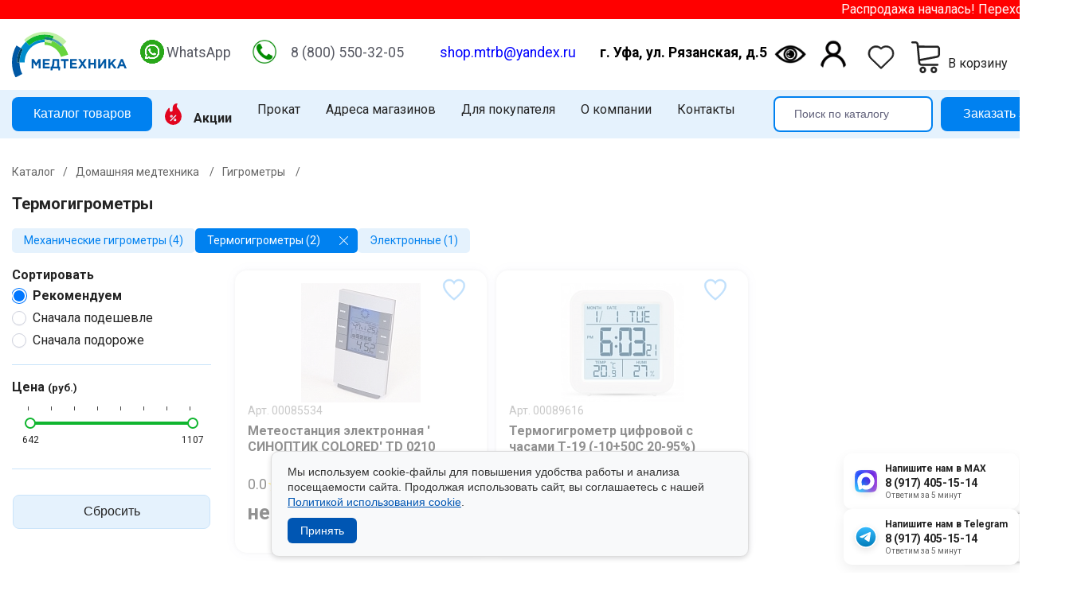

--- FILE ---
content_type: text/html; charset=UTF-8
request_url: https://shop.mtrb.ru/katalog/termogigrometry/
body_size: 29357
content:
<!DOCTYPE html>
<html lang="ru">

<head>
	<style>
		* {
			-webkit-box-sizing: border-box;
			-moz-box-sizing: border-box;
			box-sizing: border-box
		}

		:before,
		:after {
			-webkit-box-sizing: border-box;
			-moz-box-sizing: border-box;
			box-sizing: border-box
		}

		body {
			position: relative;
			color: #232323;
			font-family: Roboto;
			font-size: 16px;
			line-height: 1.5;
			margin: 0;
			padding: 0;
			overflow-x: hidden;
			background: #fff
		}

		.container {
			margin-right: auto;
			margin-left: auto;
			padding-left: 15px;
			padding-right: 15px
		}

		@media (min-width:1530px) {
			.container {
				width: 1500px
			}
		}

		.container.copyright {
			display: flex;
			justify-content: space-between;
		}

		@media (max-width: 768px) {
			.container.copyright {
				display: block;
				text-align: center;
				margin-bottom: 70px;
			}
		}

		.flex {
			display: -webkit-box;
			display: -webkit-flex;
			display: -moz-box;
			display: -ms-flexbox;
			display: flex
		}

		.overlay {
			position: fixed;
			top: 0;
			bottom: 0;
			right: 0;
			z-index: 99999;
			background: #fff;
			padding: 15px;
			opacity: 0;
			visibility: hidden;
			-webkit-backface-visibility: hidden;
			backface-visibility: hidden;
			-webkit-transform: translateX(100vw);
			transform: translateX(100vw);
			-webkit-transition: all .6s cubic-bezier(0.55, 0, 0.1, 1);
			transition: all .6s cubic-bezier(0.55, 0, 0.1, 1);
			display: flex;
			flex-wrap: wrap;
			align-content: space-between;
			flex-direction: column;
			align-content: center;
			width: 320px;
			box-shadow: -300px 0 0 1000px rgba(0, 88, 164, 0.5)
		}

		.overlay.active {
			visibility: visible;
			opacity: 1;
			-webkit-transform: translateX(0);
			transform: translateX(0)
		}

		.overlay>* {
			width: 100%;
			max-width: 400px
		}

		ul.main-catalog-parent:before {
			//content: 'Наведите или выберите интересующий вас раздел';left: 246px;position: absolute;opacity: .5;top: 30%;}
	</style>

<link rel="stylesheet" href="/bitrix/templates/shop_new/styles.css?qq=1769101877">
<link rel="stylesheet" href="/styles.css?v=23" type="text/css"/>

	<title>
		Термогигрометры — купить в Уфе в интернет-магазине «Медтехника»	</title>
	<meta http-equiv="Content-Type" content="text/html; charset=UTF-8" />
<meta name="robots" content="index, follow" />
<meta name="keywords" content="Термогигрометры, Термогигрометры недорого, Термогигрометры Уфа, Термогигрометры в Уфе, Термогигрометры купить в Уфе" />
<meta name="description" content="Термогигрометры в Уфе: купить по низким ценам в интернет-магазине «Медтехника». Широкий ассортимент товаров в наличии. Доставка по Уфе и самовывоз!  ☎ 8 (800) 550-32-05." />
			<style>
			body {
				min-width: 1000px;
			}
		</style>
			<link rel="preconnect" href="//api-maps.yandex.ru">
	<link rel="dns-prefetch" href="//api-maps.yandex.ru">
	<meta name="google-site-verification" content="ZzXLN-34En5GkwrirCzT9LuYLxypqvaOM3wy7KA7S1I" />
	<meta http-equiv="X-UA-Compatible" content="IE=edge" />
	<meta name="geo.placename" content="город Уфа, Республика Башкортостан, Россия" />
	<meta name="geo.position" content="54.756384;56.017086" />
	<meta name="geo.region" content="RU-Республика Башкортостан" />
	<meta name="ICBM" content="54.756384;56.017086" />
	<meta name="yandex-verification" content="b87ed47977ad6f6f" />
	<meta name="yandex-verification" content="444fc9ea1b3bff85" />
	<meta name="viewport" content="width=device-width, initial-scale=1.0, maximum-scale=1.5, user-scalable=no" />
	<link rel="apple-touch-icon" sizes="180x180" href="/apple-touch-icon.png">
	<link rel="icon" type="image/png" href="/android-chrome-192x192.png" sizes="192x192">
	<link rel="icon" type="image/png" sizes="32x32" href="/favicon-32x32.png">
	<link rel="icon" type="image/png" sizes="16x16" href="/favicon-16x16.png">
	<link rel="manifest" href="/site.webmanifest">
	<link rel="mask-icon" href="/safari-pinned-tab.svg" color="#5bbad5">
	<meta name="msapplication-TileColor" content="#e1e9e9">
	<meta name="msapplication-TileImage" content="/mstile-144x144.png">
	<meta name="theme-color" content="#ffffff">
	<link href="https://fonts.googleapis.com/css2?family=Roboto:ital,wght@0,100;0,300;0,400;0,500;0,700;0,900;1,100;1,300;1,400;1,500;1,700;1,900&display=swap" rel="stylesheet">
	<link href="/bitrix/templates/shop_new/sasstyles.css" rel="stylesheet">
	<link rel="canonical" href="https://shop.mtrb.ru/katalog/termogigrometry/">
<link rel="stylesheet" href="https://cdnjs.cloudflare.com/ajax/libs/font-awesome/6.0.0/css/all.min.css" integrity="sha384-glRnWL6Tq6RIeaMBOgDBB9NXfZAOW7n+qzVCGxgg3lOfakB2+u9X6of+3c2kAAH" crossorigin="anonymous">
<link rel="stylesheet" href=" https://use.fontawesome.com/releases/v6.7.2/css/all.css">
	<script src="https://ajax.googleapis.com/ajax/libs/jquery/1.7.1/jquery.min.js"></script>
<script src="https://kit.fontawesome.com/c3c4ab6c9a.js" crossorigin="anonymous"></script>
	<link rel="stylesheet" href="/bitrix/templates/shop_new/fancybox.min.css" />
    <script src="https://lidrekon.ru/slep/js/jquery.js"></script>
    <script src="https://lidrekon.ru/slep/js/uhpv-full.min.js"></script>
</head>

<body>
	<style>
		/* Стили для модального окна */
		.modal {
			display: none;
			position: fixed;
			z-index: 999000;
			width: 100%;
			background-color: rgba(0, 0, 0, 0.5);
			height: 100%;
		}

		.modal-content {
			background-color: #fff;
			padding: 20px;
			box-shadow: 0px 0px 10px rgba(0, 0, 0, 0.5);
			position: relative;
			width: 350px;
			left: 50%;
			top: 50%;
			transform: translate(-50%, -50%);
		}

		.modal-content h2 {
			text-align: center;
		}

		.close {
			position: absolute;
			top: 10px;
			right: 10px;
			font-size: 20px;
			cursor: pointer;
		}

		.modal_input,.modal_textarea {
			display: flex;
			flex-wrap: wrap;
		}

		.modal_input input,
		.modal_textarea textarea {
			width: 100%;
			border-radius: 8px;
			border: 1px solid var(--blue-1, #2F80ED);
			padding: 10px 20px;
			resize: none;
		}

		.modal_input:nth-of-type(n + 2),
		.modal_textarea {
			margin-top: 20px;
		}

		.call_send {
			border-radius: 8px;
			background: var(--blue-1, #2F80ED);
			width: 100%;
			border: unset;
			padding: 10px 0;
			color: #fff;
			cursor: pointer;
			margin-top: 20px;
		}

		/* Стили для кнопки открытия модального окна */
		.top_header .openModalBtn {
			margin-left: 10px;
		}

		.background_type1 {
			position: absolute;
			z-index: 2;
		}

		.back_block {
			display: flex;
			position: relative;
			height: 465px;
		}

		.text_info {
			position: relative;
			z-index: 3;
			padding: 0px 80px;
			margin: auto 0;
			max-width: 55%;
		}
		.text_info h2 {
			text-transform: uppercase;
			font-size: 40px;
			font-style: normal;
			font-weight: 800;
			margin: 0;
		}

		.back_block_2 .btn_banner_link,
		.back_block_3 .btn_banner_link  {
			padding: 12px 24px;
			border-radius: 30px;
			background: linear-gradient(242deg, #40C4BC 0%, #008DCE 100%);
			font-size: 16px;
			font-style: normal;
			font-weight: 700;
			color: #FFF;
			text-decoration: none;
			display: block;
			margin-top: 12px;
			width: fit-content;
		}

		.back_block_1 .btn_banner_link  {
			padding: 12px 24px;
			border-radius: 30px;
			background: linear-gradient(187deg, #40C459 3.29%, #2DAF45 92.79%);
			font-size: 16px;
			font-style: normal;
			font-weight: 700;
			color: #FFF;
			text-decoration: none;
			display: block;
			margin-top: 12px;
			width: fit-content;
		}

		
		.back_block_3 .text_info h2,
		.back_block_2 .text_info h2 {
			background: linear-gradient(242deg, #40C4BC 0%, #008DCE 100%);
			background-clip: text;
			-webkit-background-clip: text;
			-webkit-text-fill-color: transparent;
		}

		.back_block_1 .text_info h2 {
			color: #FFF;

		}

		.back_block_2 .text_info .desc,
		.back_block_3 .text_info .desc {
			color: #747474;
			font-family: Roboto;
			font-size: 20px;
			font-style: normal;
			font-weight: 400;
		}

		.back_block_1 .text_info .desc {
			color: #fff;
			font-family: Roboto;
			font-size: 20px;
			font-style: normal;
			font-weight: 400;
		}

		.banner_img {
			position: relative;
			z-index: 1;
		}
		.mobile_back1,
		.mobile_back2,
		.mobile_back3,
		.mob_b_1,
		.mob_b_2,
		.mob_b_3 {
			display: none;
		}
		.back_IMG {
			position: relative;
			z-index: 2;
		}
		.banner_img {
			position: absolute;
			z-index: 1;
			right: 0px;
			height: 100%;
			object-fit: contain;
			bottom: 0;
		}
		.back_IMG {
			position: absolute;
			z-index: 2;
			height: 100%;
			width: 100%;
		}
		.back_block_3 .banner_img {
			right: 90px;
		}
		.type4_pc {
			display: block;
		}
		.type4_mob {
			display: none;
		}
		.links_btn {
			position: absolute;
			width: 100%;
			height: 100%;
			left: 0;
			right: 0;
			top: 0;
			bottom: 0;
			z-index: 3;
		}
		@media (max-width: 1000px) {
			.back_block {
				height: 400px;
			}
			.text_info h2 {
				font-size: 30px;
			}
			.text_info {
				padding: 0px 10px 0 10px;
			}
		}
		@media (max-width: 769px) {
			.mob_b_1,
			.mob_b_2,
			.mob_b_3 {
				display: block;
			}

			.background_type3,
			.background_type2,
			.background_type1,
			.mobile_back1,
			.mobile_back2,
			.mobile_back3 {
				display: none;
			}
			.back_block {
    			height: 340px;
  			}
			.back_block_3 .banner_img {
				right: 0px;
			}
			
			.type4_pc {
				display: none;
			}
			.type4_mob {
				display: block;
			}
		}
		@media (max-width: 550px) {
			.text_info h2 {
    			font-size: 14px;
  			}
			.back_block_2 .text_info .desc, .back_block_3 .text_info .desc {
    			font-size: 14px;
			}
			.back_block_1 .text_info .desc {
    			font-size: 14px;
			}

			.text_info .desc p {
				margin: 0;
				margin-top: 3px;
			}
			
			.back_block_4 {
				height: 230px;
			}

			.mob_links_btn {
				position: absolute;
				width: 100%;
				height: 100%;
				left: 0;
				right: 0;
				top: 0;
				bottom: 0;
				z-index: 3;
			}

			.back_block_1 .btn_banner_link, .back_block_2 .btn_banner_link, .back_block_3 .btn_banner_link { 
    			display: none;
			}

			.background_type3,
			.background_type2,
			.background_type1 {
				display: none;
			}
			
			.back_block {
				height: 180px;
			}
			.banner_img {
				position: absolute;
				z-index: 1;
				right: 0px;
				height: 100%;
				object-fit: cover;
				bottom: 0;
				width: 100%;
				max-width: 200px;
			}
			.back_block_3 .banner_img {
				right: 10px;
			}
			.back_block_1 .banner_img {
				right: -30px;
			}
			.back_block_2 .banner_img {
				right: -20px;
			}
		}
		@media (max-width: 350px) {
			.back_block_4 {
				height: 165px;
			}
		}
 	</style>

<style>
#specialButton {
    /* Позволяет вертикально смещать элемент относительно его места в Flexbox */
    position: relative; 
    
    /* Опускает элемент на 5 пикселей (настройте значение) */
    top: 12px;
    right: 10px;	
    
    /* Сбрасываем align-self, если он мешает */
    align-self: flex-start; /* или center, в зависимости от желаемого выравнивания */
    
    z-index: 99999;
    /* Убедитесь, что margin-top сброшен, если он был задан */
    margin-top: 0;
}
</style>

<div class="contact-widgets-premium">

    <!-- MAX -->
    <a href="https://max.ru/119149614" class="cw-premium-item">
        <div class="cwp-icon cwp-max">
            <img src="/upload/foto-dlya-sayta/max.svg" alt="">
        </div>
        <div class="cwp-content">
            <div class="cwp-title">Напишите нам в MAX</div>
            <div class="cwp-phone">8 (917) 405-15-14</div>
            <div class="cwp-status">Ответим за 5 минут</div>
        </div>
    </a>

    <!-- WhatsApp -->
    <a href="https://t.me/+79174051514" target="_blank" class="cw-premium-item">
        <div class="cwp-icon cwp-wa">
            <img src="/upload/foto-dlya-sayta/telegram.svg" alt="">
        </div>
        <div class="cwp-content">
            <div class="cwp-title">Напишите нам в Telegram</div>
            <div class="cwp-phone">8 (917) 405-15-14</div>
            <div class="cwp-status">Ответим за 5 минут</div>
        </div>
    </a>

</div>

<div id="myModal" class="modal">
    <div class="modal-content">
        <span class="close">&times;</span>
        <h2>Закажите звонок</h2>
        <form method="post" id="callback-form">
            <div class="modal_input">
                <label for="name">Ваше имя *</label>
                <input type="text" id="name" name="name" placeholder="Введите имя" required>
            </div>
            <div class="modal_input">
                <label for="phone">Ваш телефон *</label>
                <input type="tel" id="phone" name="phone" placeholder="+7 (__) ___-__-__" required><br>
            </div>
            <div class="modal_textarea">
                <label for="message">Сообщение</label>
                <textarea id="message" name="message" placeholder="Ваше сообщение" rows="4" cols="50"></textarea><br>
            </div>
<label class="personal-data-consent">
  <input type="checkbox" name="consent" required>
  Я даю <a href="/personal-data-consent/" target="_blank">согласие на обработку персональных данных</a> 
  и принимаю <a href="/privacy-policy/" target="_blank">Политику конфиденциальности</a>.
</label>

            <input type="hidden" name="g-recaptcha-response" id="g-recaptcha-response">
            <input type="submit" class="call_send button button-c3" value="Отправить">
        </form>
    </div>
</div>

<!-- Подключение скрипта reCAPTCHA v3 -->
<script src="https://www.google.com/recaptcha/api.js?render=6LdjLTYqAAAAANfbrcMMbx591iNE2EEc7jo_L8eQ"></script>
<script>
    grecaptcha.ready(function() {
        grecaptcha.execute('6LdjLTYqAAAAANfbrcMMbx591iNE2EEc7jo_L8eQ', {action: 'submit'}).then(function(token) {
            document.getElementById('g-recaptcha-response').value = token;
        });
    });

    // Отправка формы
    document.getElementById('callback-form').addEventListener('submit', function(event) {
        event.preventDefault();

        // Получение токена reCAPTCHA и отправка формы
        grecaptcha.execute('6LdjLTYqAAAAANfbrcMMbx591iNE2EEc7jo_L8eQ', {action: 'submit'}).then(function(token) {
            document.getElementById('g-recaptcha-response').value = token;
            event.target.submit();
        });
    });
</script>


<div class="ticker special-exclude">
    <div class="ticker__wrap">
        <span>
            Распродажа началась! Переходите в раздел "Акции" и выбирайте!
            Подробнее: <a href="https://shop.mtrb.ru/aktsii/">https://shop.mtrb.ru/aktsii/</a>
        </span>
    </div>
</div>

<style>
.ticker {
    background: red;
    color: #fff;
    overflow: hidden;
    white-space: nowrap;
}
.ticker__wrap {
    display: inline-block;
    padding-left: 100%;
    animation: ticker 40s linear infinite;
}
@keyframes ticker {
    0% { transform: translateX(0); }
    100% { transform: translateX(-100%); }
}
</style>

<div id="catalogAPP">
		
			<div class="container flex catalog-search">

				<a class="header-logo" href="/"><img src="/upload/logo.svg"
						class="header-pc-logo-img" title="ООО Медтехника РБ" alt="ООО Медтехника РБ"></a>

				<div class="flex header-phone">
					<a href="https://wa.me/+79174051514" target="_blank"><span class="whatsapp-icon"><img
								src="/upload/foto-dlya-sayta/whatsapp-icon.png" alt="WhatsApp Icon"></span></a>
					<a class="header-phone-a" href="https://wa.me/+79174051514" target="_blank">WhatsApp</a>
					<a href="tel:88005503205"><span class="whatsapp-icon"><img src="/upload/foto-dlya-sayta/telefon.png"
								alt="WhatsApp Icon"></span></a>
					<span class="header-phone-a"><a class=" mgo-number" href="tel:88005503205">8 (800) 550-32-05</a></span>
					<a class="header-phone-a" style="color:blue" href="mailto:shop.mtrb@yandex.ru">shop.mtrb@yandex.ru</a>
					<a class="header-phone-a" style="color:black" href="mailto:shop.mtrb@yandex.ru"><b>г. Уфа, ул.
							Рязанская, д.5</b></a>
				</div>


				<div class="cart-favourites flex">
				<a  id="specialButton" href="#" class="flex" style="background-image: url(https://lidrekon.ru/images/special.png); background-repeat:no-repeat; background-size:contain; margin:0 auto; border:none; outline:none; cursor: pointer;"><svg id='glazd' alt="ВЕРСИЯ ДЛЯ СЛАБОВИДЯЩИХ" title="ВЕРСИЯ ДЛЯ СЛАБОВИДЯЩИХ" class="svg-icon" /></a>
					<a href="/personal/" class="flex"
						style="background-image: url(https://shop.mtrb.ru/upload/personal.png); background-repeat:no-repeat; background-size:contain; margin:0 auto; border:none; outline:none; cursor: pointer;">
						<span class="flex-header-item ikon">
							<svg class="svg-icon"></svg>
						</span>
					</a>
					<a href="/personal/izbrannoe/" class="flex">
						<span class="flex-header-item ikon">
							<svg class="svg-icon">
								<use xlink:href="#heart"></use>
							</svg>
							<span v-if="favorites.length>0" class="icon-circle">{{favorites.length}}</span>
						</span>
					</a>

					<a href="/personal/cart/" class="flex">
						<span class="flex-header-item ikon">
							<svg class="svg-icon">
								<use xlink:href="#cart"></use>
							</svg>
							<span v-if="basket.length>0" class="icon-circle">{{basket.length}}</span>
						</span>
						<span><span class="rub" v-if="basketprice">{{basketprice | number}}</span><br>В корзину</span>
					</a>
				</div>

			</div>

			<div class="top_header mb-2">
				<div class="container flex top_header_1">
					<!-- @click="onShowCatalog()" -->
					<a href="/katalog/" class="button button-square button-c3">Каталог товаров</a>
					<!--'start_frame_cache_LkGdQn'--><ul class="flex pc-menu">
<li class="pc-menu-parent">
<a class="pc-menu-parent-a pc-menu-a" href="/aktsii/"><img src="/upload/shop/hot-sale2.svg"  style="height:27px;margin-right:15px;"><strong>Акции</strong></a>
</li>
<li>
<a class="pc-menu-a " href="/prokat/">
Прокат</a>
</li>

<li>
<a class="pc-menu-a " href="/magaziny/">
Адреса магазинов</a>
</li>

<li class="pc-menu-parent">
<a class="pc-menu-parent-a pc-menu-a" href="/pomoshch/">Для покупателя</a>
<ul class="pc-menu-sub-menu sup-menu-depth-1">

<li>
<a class="pc-menu-a " href="/pomoshch/kak-sdelat-zakaz/">
Как сделать заказ</a>
</li>

<li>
<a class="pc-menu-a " href="/pomoshch/FSS/">
Как купить по электронному сертификату</a>
</li>

<li>
<a class="pc-menu-a " href="/pomoshch/oplata/">
Оплата</a>
</li>

<li>
<a class="pc-menu-a " href="/pomoshch/dostavka/">
Доставка</a>
</li>

<li>
<a class="pc-menu-a " href="/pomoshch/obmen-i-vozvrat/">
Обмен и возврат</a>
</li>

<li>
<a class="pc-menu-a " href="/pomoshch/servisnyj-tsentr/">
Сервисный центр</a>
</li>

<li>
<a class="pc-menu-a " href="/stati/">
Полезная информация</a>
</li>

</ul></li><li class="pc-menu-parent">
<a class="pc-menu-parent-a pc-menu-a" href="/o-nas/">О компании</a>
<ul class="pc-menu-sub-menu sup-menu-depth-1">

<li>
<a class="pc-menu-a " href="/o-nas/rekvizity/">
Реквизиты</a>
</li>

<li>
<a class="pc-menu-a " href="/o-nas/preimushchestva-internet-magazina/">
Преимущества интернет-магазина</a>
</li>

<li>
<a class="pc-menu-a " href="/novosti/">
Новости</a>
</li>

<li>
<a class="pc-menu-a " href="/o-nas/videobank/">
Видеобанк</a>
</li>

<li>
<a class="pc-menu-a " href="/o-nas/otzyvy/">
Отзывы</a>
</li>

<li>
<a class="pc-menu-a " href="/o-nas/vakansii/">
Вакансии</a>
</li>

</ul></li><li>
<a class="pc-menu-a " href="/kontakty/">
Контакты</a>
</li>

</ul>
<!--'end_frame_cache_LkGdQn'--><search-form :keywords="search.keywordsp" :results="search.resultsp"></search-form>
											<div class="button button-square button-c3 openModalBtn">Заказать звонок</div>
									</div>

			</div>
			<transition name="fade">
				<div class="pc-menu-catalog" style="display:none" v-show="popup.showCatalog">
					<span @click="onShowCatalog()" class="pc-menu-catalog-close ikon small-ikon"><svg class="svg-icon">
							<use xlink:href="#close"></use>
						</svg></span>
					<!--'start_frame_cache_XEVOpk'-->

<pre>
</pre>
					<ul class="container main-catalog-parent">
								
								
						<li class="main-catalog-children-li"><a class="main-catalog-children-a" href="/katalog/gotovye_resheniya/">- Готовые решения</a></li>
					
								
						<li class="main-catalog-children-li"><a class="main-catalog-children-a" href="/katalog/tovary_protiv_koronavirusa/">- Товары против коронавируса</a></li>
					
							<li class="main-catalog-parent-li">
					<a class="main-catalog-parent-a"  href="/katalog/idei_dlya_podarkov/">Идеи для подарков</a>
					<ul class="main-catalog-children">
								
								
						<li class="main-catalog-children-li"><a class="main-catalog-children-a" href="/katalog/dlya_babushek_i_dedushek/">- Для бабушек и дедушек</a></li>
					
								
								
								
								
								
								
								
							<li class="main-catalog-children-li"><a class="main-catalog-children-a" href="/katalog/idei_dlya_podarkov/">Ёще (7)</a></li>
			</ul></li>				<li class="main-catalog-parent-li">
					<a class="main-catalog-parent-a"  href="/katalog/tovary_po_elektronnomu_sertifikatu_tsr/">Товары по электронному сертификату ТСР</a>
					<ul class="main-catalog-children">
								
								
						<li class="main-catalog-children-li"><a class="main-catalog-children-a" href="/katalog/bytovye_prisposobleniya/">- Бытовые приспособления</a></li>
					
								
						<li class="main-catalog-children-li"><a class="main-catalog-children-a" href="/katalog/kolyaski_dlya_invalidov/">- Коляски для инвалидов</a></li>
					
								
						<li class="main-catalog-children-li"><a class="main-catalog-children-a" href="/katalog/kostyli/">- Костыли</a></li>
					
								
								
								
								
								
								
								
							<li class="main-catalog-children-li"><a class="main-catalog-children-a" href="/katalog/tovary_po_elektronnomu_sertifikatu_tsr/">Ёще (7)</a></li>
			</ul></li>				<li class="main-catalog-parent-li">
					<a class="main-catalog-parent-a"  href="/katalog/dezinfektsiya_i_sterilizatsiya_/">Дезинфекция и стерилизация</a>
					<ul class="main-catalog-children">
								
								
						<li class="main-catalog-children-li"><a class="main-catalog-children-a" href="/katalog/sredstva_dlya_dezinfektsii_/">- Средства для дезинфекции</a></li>
					
														
						<li class="main-catalog-children-li"><a class="main-catalog-children-a" href="/katalog/bakteritsidnye_obluchateli_i_lampy_/">- Бактерицидные облучатели</a></li>
					
																	
						<li class="main-catalog-children-li"><a class="main-catalog-children-a" href="/katalog/dozatory_/">- Дозаторы</a></li>
					
										
								
								
								
								
												
										
								
								
									<li class="main-catalog-children-li"><a class="main-catalog-children-a" href="/katalog/dezinfektsiya_i_sterilizatsiya_/">Ёще (9)</a></li>
			</ul></li>				<li class="main-catalog-parent-li">
					<a class="main-catalog-parent-a"  href="/katalog/domashnyaya_medtekhnika_/">Домашняя медтехника</a>
					<ul class="main-catalog-children">
								
								
						<li class="main-catalog-children-li"><a class="main-catalog-children-a" href="/katalog/alkotestery_i_komplektuyushchie_/">- Алкотестеры и комплектующие</a></li>
					
										
						<li class="main-catalog-children-li"><a class="main-catalog-children-a" href="/katalog/vesy_/">- Весы</a></li>
					
													
						<li class="main-catalog-children-li"><a class="main-catalog-children-a" href="/katalog/gigrometry_/">- Гигрометры</a></li>
					
											
														
								
															
																			
																							
								
																						
								
									
								
								
											
								
								<li class="main-catalog-children-li"><a class="main-catalog-children-a" href="/katalog/domashnyaya_medtekhnika_/">Ёще (14)</a></li>
			</ul></li>				<li class="main-catalog-parent-li">
					<a class="main-catalog-parent-a"  href="/katalog/mama_i_malyshi_/">Мама и малыши</a>
					<ul class="main-catalog-children">
								
								
						<li class="main-catalog-children-li"><a class="main-catalog-children-a" href="/katalog/bandazhi_detskie_/">- Бандажи детские</a></li>
					
								
						<li class="main-catalog-children-li"><a class="main-catalog-children-a" href="/katalog/bandazhi_do_i_poslerodovye_/">- Бандажи до и послеродовые</a></li>
					
								
						<li class="main-catalog-children-li"><a class="main-catalog-children-a" href="/katalog/aspiratory/">- Аспираторы</a></li>
					
								
								
								
							<li class="main-catalog-children-li"><a class="main-catalog-children-a" href="/katalog/mama_i_malyshi_/">Ёще (3)</a></li>
			</ul></li>				<li class="main-catalog-parent-li">
					<a class="main-catalog-parent-a"  href="/katalog/massazhery_/">Массажеры</a>
					<ul class="main-catalog-children">
								
								
						<li class="main-catalog-children-li"><a class="main-catalog-children-a" href="/katalog/applikator_lyapko_/">- Аппликатор Ляпко</a></li>
					
											
						<li class="main-catalog-children-li"><a class="main-catalog-children-a" href="/katalog/vanny_massazhnye_/">- Ванны массажные</a></li>
					
								
						<li class="main-catalog-children-li"><a class="main-catalog-children-a" href="/katalog/massazhery_derevyannye_/">- Массажеры деревянные</a></li>
					
								
										
														
										
								
								
								
								
									
								
										<li class="main-catalog-children-li"><a class="main-catalog-children-a" href="/katalog/massazhery_/">Ёще (10)</a></li>
			</ul></li>				<li class="main-catalog-parent-li">
					<a class="main-catalog-parent-a"  href="/katalog/zdorove_polosti_rta_/">Здоровье полости рта</a>
					<ul class="main-catalog-children">
								
								
						<li class="main-catalog-children-li"><a class="main-catalog-children-a" href="/katalog/zubnye_shchetki_/">- Зубные щетки</a></li>
					
											
						<li class="main-catalog-children-li"><a class="main-catalog-children-a" href="/katalog/irrigatory_polosti_rta_/">- Ирригаторы полости рта</a></li>
					
													
						<li class="main-catalog-children-li"><a class="main-catalog-children-a" href="/katalog/aksessuary_dlya_polosti_rta/">- Аксессуары для полости рта</a></li>
					
			</ul></li>				<li class="main-catalog-parent-li">
					<a class="main-catalog-parent-a"  href="/katalog/krasota_i_zdorove_/">Красота и здоровье</a>
					<ul class="main-catalog-children">
								
								
																	
										
											
								
																	
								
																	
								
									
								
								
												
												
								
										<li class="main-catalog-children-li"><a class="main-catalog-children-a" href="/katalog/krasota_i_zdorove_/">Ёще (15)</a></li>
			</ul></li>				<li class="main-catalog-parent-li">
					<a class="main-catalog-parent-a"  href="/katalog/filtry_dlya_vody_/">Фильтры для воды</a>
					<ul class="main-catalog-children">
								
								
						<li class="main-catalog-children-li"><a class="main-catalog-children-a" href="/katalog/ionizatory_ozonatory_vody/">- Ионизаторы, озонаторы воды</a></li>
					
								
						<li class="main-catalog-children-li"><a class="main-catalog-children-a" href="/katalog/kassety_smennye_/">- Кассеты сменные</a></li>
					
												
						<li class="main-catalog-children-li"><a class="main-catalog-children-a" href="/katalog/filtry_i_vodoochistiteli/">- Фильтры и водоочистители</a></li>
					
													
							<li class="main-catalog-children-li"><a class="main-catalog-children-a" href="/katalog/filtry_dlya_vody_/">Ёще (1)</a></li>
			</ul></li>				<li class="main-catalog-parent-li">
					<a class="main-catalog-parent-a"  href="/katalog/ekologiya_doma/">Экология дома</a>
					<ul class="main-catalog-children">
								
								
						<li class="main-catalog-children-li"><a class="main-catalog-children-a" href="/katalog/vozdukhoochistiteli_i_ionizatory_/">- Воздухоочистители и ионизаторы</a></li>
					
								
						<li class="main-catalog-children-li"><a class="main-catalog-children-a" href="/katalog/lampy_solevye_/">- Лампы солевые</a></li>
					
												
						<li class="main-catalog-children-li"><a class="main-catalog-children-a" href="/katalog/uvlazhniteli_/">- Увлажнители</a></li>
					
										
							<li class="main-catalog-children-li"><a class="main-catalog-children-a" href="/katalog/ekologiya_doma/">Ёще (1)</a></li>
			</ul></li>				<li class="main-catalog-parent-li">
					<a class="main-catalog-parent-a"  href="/katalog/kislorodnaya_terapiya_/">Кислородная терапия </a>
					<ul class="main-catalog-children">
								
								
						<li class="main-catalog-children-li"><a class="main-catalog-children-a" href="/katalog/ballony_kislorodnye/">- Баллоны кислородные</a></li>
					
								
						<li class="main-catalog-children-li"><a class="main-catalog-children-a" href="/katalog/zapchasti-dlya-kislorodnogo-oborudovaniya/">- Запчасти для кислородного оборудования</a></li>
					
								
						<li class="main-catalog-children-li"><a class="main-catalog-children-a" href="/katalog/kontsentratory_kisloroda/">- Концентраторы кислорода</a></li>
					
									
								
								
							<li class="main-catalog-children-li"><a class="main-catalog-children-a" href="/katalog/kislorodnaya_terapiya_/">Ёще (3)</a></li>
			</ul></li>				<li class="main-catalog-parent-li">
					<a class="main-catalog-parent-a"  href="/katalog/ortopedicheskie_izdeliya_/">Ортопедические изделия</a>
					<ul class="main-catalog-children">
								
								
						<li class="main-catalog-children-li"><a class="main-catalog-children-a" href="/katalog/bandazhi_posleoperatsionnye/">- Бандажи  послеоперационные</a></li>
					
															
						<li class="main-catalog-children-li"><a class="main-catalog-children-a" href="/katalog/golfy_kompressionnye/">- Гольфы компрессионные</a></li>
					
												
						<li class="main-catalog-children-li"><a class="main-catalog-children-a" href="/katalog/korrektory_osanki_/">- Корректоры осанки</a></li>
					
														
												
															
													
												
								
													
													
								
											
								
													
										
																	
							<li class="main-catalog-children-li"><a class="main-catalog-children-a" href="/katalog/ortopedicheskie_izdeliya_/">Ёще (14)</a></li>
			</ul></li>				<li class="main-catalog-parent-li">
					<a class="main-catalog-parent-a"  href="/katalog/oftalmologiya_/">Офтальмология</a>
					<ul class="main-catalog-children">
								
								
						<li class="main-catalog-children-li"><a class="main-catalog-children-a" href="/katalog/massazhery_dlya_glaz_/">- Массажеры для глаз</a></li>
					
								
						<li class="main-catalog-children-li"><a class="main-catalog-children-a" href="/katalog/ochki_/">- Очки</a></li>
					
													
						<li class="main-catalog-children-li"><a class="main-catalog-children-a" href="/katalog/opticheskie_pribory/">- Оптические приборы</a></li>
					
			</ul></li>				<li class="main-catalog-parent-li">
					<a class="main-catalog-parent-a"  href="/katalog/slukhovye_apparaty_/">Слуховые аппараты</a>
					<ul class="main-catalog-children">
								
								
								
									
								
							<li class="main-catalog-children-li"><a class="main-catalog-children-a" href="/katalog/slukhovye_apparaty_/">Ёще (4)</a></li>
			</ul></li>				<li class="main-catalog-parent-li">
					<a class="main-catalog-parent-a"  href="/katalog/tovary_dlya_bolnits_/">Товары для больниц</a>
					<ul class="main-catalog-children">
								
								
						<li class="main-catalog-children-li"><a class="main-catalog-children-a" href="/katalog/osvetiteli_tablits/">- Осветители таблиц</a></li>
					
			</ul></li>				<li class="main-catalog-parent-li">
					<a class="main-catalog-parent-a"  href="/katalog/meditsinskaya_mebel_/">Медицинская мебель</a>
					<ul class="main-catalog-children">
								
								
						<li class="main-catalog-children-li"><a class="main-catalog-children-a" href="/katalog/banketki_/">- Банкетки</a></li>
					
								
						<li class="main-catalog-children-li"><a class="main-catalog-children-a" href="/katalog/krovati_i_komplektuyushchie_/">- Кровати и комплектующие</a></li>
					
											
								
								
								
												
								
								
								
								
								
							<li class="main-catalog-children-li"><a class="main-catalog-children-a" href="/katalog/meditsinskaya_mebel_/">Ёще (10)</a></li>
			</ul></li>				<li class="main-catalog-parent-li">
					<a class="main-catalog-parent-a"  href="/katalog/meditsinskie_instrumenty_/">Медицинские инструменты</a>
					<ul class="main-catalog-children">
								
								
						<li class="main-catalog-children-li"><a class="main-catalog-children-a" href="/katalog/voronki_zerkala/">- Воронки, зеркала</a></li>
					
								
						<li class="main-catalog-children-li"><a class="main-catalog-children-a" href="/katalog/zazhimy_/">- Зажимы</a></li>
					
											
						<li class="main-catalog-children-li"><a class="main-catalog-children-a" href="/katalog/ginekologicheskie_instrumenty/">- Гинекологические инструменты</a></li>
					
								
								
								
												
											
								
								
											
								
								
								
							<li class="main-catalog-children-li"><a class="main-catalog-children-a" href="/katalog/meditsinskie_instrumenty_/">Ёще (11)</a></li>
			</ul></li>				<li class="main-catalog-parent-li">
					<a class="main-catalog-parent-a"  href="/katalog/raskhodnye_materialy_/">Расходные материалы</a>
					<ul class="main-catalog-children">
								
								
						<li class="main-catalog-children-li"><a class="main-catalog-children-a" href="/katalog/aptechki_/">- Аптечки</a></li>
					
										
						<li class="main-catalog-children-li"><a class="main-catalog-children-a" href="/katalog/bakhily_/">- Бахилы</a></li>
					
								
						<li class="main-catalog-children-li"><a class="main-catalog-children-a" href="/katalog/geli_dlya_uzi_/">- Гели для УЗИ</a></li>
					
										
										
											
								
												
													
								
								
																		
											
								
															
											
								
								
								
								
											
													
											
															
																
								
								
								
							<li class="main-catalog-children-li"><a class="main-catalog-children-a" href="/katalog/raskhodnye_materialy_/">Ёще (25)</a></li>
			</ul></li>				<li class="main-catalog-parent-li">
					<a class="main-catalog-parent-a"  href="/katalog/sredstva_reabilitatsii/">Средства реабилитации</a>
					<ul class="main-catalog-children">
								
								
						<li class="main-catalog-children-li"><a class="main-catalog-children-a" href="/katalog/vspomogatelnye_sredstva_/">- Вспомогательные средства</a></li>
					
								
						<li class="main-catalog-children-li"><a class="main-catalog-children-a" href="/katalog/grelki_kruzhki_esmarkha_puzyri_dlya_lda/">- Грелки , кружки Эсмарха, пузыри для льда</a></li>
					
											
						<li class="main-catalog-children-li"><a class="main-catalog-children-a" href="/katalog/kleenki_meditsinskie_/">- Клеенки медицинские</a></li>
					
								
													
																	
															
															
											
								
													
										
								
														
												
													
								<li class="main-catalog-children-li"><a class="main-catalog-children-a" href="/katalog/sredstva_reabilitatsii/">Ёще (13)</a></li>
			</ul></li>				<li class="main-catalog-parent-li">
					<a class="main-catalog-parent-a"  href="/katalog/tovary_dlya_sporta_/">Товары для спорта</a>
					<ul class="main-catalog-children">
								
								
						<li class="main-catalog-children-li"><a class="main-catalog-children-a" href="/katalog/shagomery_trekery_aktivnosti/">- Шагомеры, Трекеры активности</a></li>
					
								
						<li class="main-catalog-children-li"><a class="main-catalog-children-a" href="/katalog/analizatory_sostava_tela_/">- Анализаторы состава тела</a></li>
					
								
						<li class="main-catalog-children-li"><a class="main-catalog-children-a" href="/katalog/kinezio_teypy_rezinki/">- Кинезио-тейпы</a></li>
					
										
								
							<li class="main-catalog-children-li"><a class="main-catalog-children-a" href="/katalog/tovary_dlya_sporta_/">Ёще (2)</a></li>
			</ul></li>				<li class="main-catalog-parent-li">
					<a class="main-catalog-parent-a"  href="/katalog/travy_bashkirii/">Травы Башкирии</a>
					<ul class="main-catalog-children">
								
								
						<li class="main-catalog-children-li"><a class="main-catalog-children-a" href="/katalog/napitok_chaynyy/">- Напиток чайный</a></li>
					
								
						<li class="main-catalog-children-li"><a class="main-catalog-children-a" href="/katalog/sirop/">- Сироп</a></li>
					
								
						<li class="main-catalog-children-li"><a class="main-catalog-children-a" href="/katalog/fitochay/">- Фиточай</a></li>
					
								
								
							<li class="main-catalog-children-li"><a class="main-catalog-children-a" href="/katalog/travy_bashkirii/">Ёще (2)</a></li>
			</ul></li>				<li class="main-catalog-parent-li">
					<a class="main-catalog-parent-a"  href="/katalog/utsenennye_tovary_1/">Уцененные товары</a>
					<ul class="main-catalog-children">
								
								
						<li class="main-catalog-children-li"><a class="main-catalog-children-a" href="/katalog/utsenennye_tovary/">- Уцененные товары</a></li>
					
					</ul>
	
<!--'end_frame_cache_XEVOpk'-->				</div>
			</transition>

				<div class="container">
			

		<ul class="flex breadcrumb "><li class="arrB"><a href="/katalog/" title="Каталог"><span>Каталог</span></a>/</li><li class="arrB"><a href="/katalog/domashnyaya_medtekhnika_/" title="Домашняя медтехника "><span>Домашняя медтехника </span></a>/</li><li class="arrB"><a href="/katalog/gigrometry_/" title="Гигрометры "><span>Гигрометры </span></a>/</li><li style="display:none" class="arrB"><span>Термогигрометры </span></li></ul><script type="application/ld+json">
{"@context": "https://schema.org/","@type": "BreadcrumbList", "itemListElement": [ {
    "@type": "ListItem", 
    "position": 1, 
    "name": "Каталог",
    "item": "https://shop.mtrb.ru/katalog/"},{
    "@type": "ListItem", 
    "position": 2, 
    "name": "Домашняя медтехника ",
    "item": "https://shop.mtrb.ru/katalog/domashnyaya_medtekhnika_/"},{
    "@type": "ListItem", 
    "position": 3, 
    "name": "Гигрометры ",
    "item": "https://shop.mtrb.ru/katalog/gigrometry_/"},{
    "@type": "ListItem", 
    "position": 4, 
    "name": "Термогигрометры ",
    "item": "https://shop.mtrb.ru/katalog/termogigrometry/"}]}</script>	<h1 class="title-h1 mb-1" id="h1-js">Термогигрометры  в Уфе</h1>
	
		
	<div class="flex flex-dop_sections mb-1"><a href="/katalog/mekhanicheskie_gigrometry/" class=" dop_sections-catalog "><span class="dop_sections-catalog-title">Механические гигрометры (4)</span></a><a href="/katalog/gigrometry_/" class=" dop_sections-catalog active"><span class="dop_sections-catalog-title">Термогигрометры (2)</span></a><a href="/katalog/elektronnye_/" class=" dop_sections-catalog "><span class="dop_sections-catalog-title">Электронные  (1)</span></a></div>
		<div class="flex catalog-filter"><div class="pc-filter">

				<div class="filter-content">
		<div class="my-sort mb-1" style="border-bottom: 1px solid #cae4fa;padding-bottom:1rem">
			<b class="typo__label ">Сортировать</b>
			
			<catalog-sort
				v-for="sort in section.sorts"
				:sortel="sort"
				:key="mykey"
				:items="section.pageitems"
				:curentsortname="section.sortname"
				@sort="section.pageitems= $event[0]; section.sortname= $event[1]"
			/>
		</div>
		<catalog-filter
			:sectioncode="3434"
			:key=""
			:sort="section.sortname"
			@fil_catalog="section.filitems= $event;mykey = getRandomIntInclusive(0, 100)"
		/>
		</catalog-filter>
		</div>
		<div class="flex filter-button">
						<button class="button button-square button-c2" @click="mykey = getRandomIntInclusive(0, 100)" >Сбросить</button>
		</div>
	</div>
	<div class="catalog">
		
	<div v-if="section.pageitems.length > 0" class="flex catalog-produkt-items">
		<catalog-produkt 
			v-for="(item, index) in section.pageitems"  
			:key="index"
			:id="item.ID"
			:novinka="item.NEW"
			:act="favorites.includes(Number(item.ID))"
			:offers="item.OFFERS"
			:offers_prop="item.OFFERS_PROPERTY"
			:title="item.NAME"
			:url="item.URL"
			:img_id="item.PREVIEW_PICTURE"
			:articul="item.ARTICUL"
			:available="item.AVAILABLE"
			@show_form="onShowForm($event)"
			@add="onbasket()"
			@addfav="removeItem(Number(item.ID))"
			>
		</catalog-produkt>
		<span class="produkt-item" style="opacity:0"></span>
		<span class="produkt-item" style="opacity:0"></span>
		<span class="produkt-item" style="opacity:0"></span>
	</div>
	<div v-else style="text-align:center;padding:30px">
		<svg xmlns="http://www.w3.org/2000/svg" width="70" height="70" viewBox="0 0 38 38" stroke="#0081F0">
			<g fill="none" fill-rule="evenodd">
				<g transform="translate(1 1)" stroke-width="2">
					<circle stroke-opacity=".5" cx="18" cy="18" r="18"/>
					<path d="M36 18c0-9.94-8.06-18-18-18">
						<animateTransform attributeName="transform" type="rotate" from="0 18 18" to="360 18 18" dur="1s" repeatCount="indefinite"/>
					</path>
				</g>
			</g>
		</svg>
	</div>
	<nav-pagination
		:itemsp="section.filitems"
		:perpage="18"
		:key="mykey"
		@pager="section.pageitems = $event"
	>
	</nav-pagination>


	<div id="dlt-block-js" class="dlt-block-js">
		<div class="flex catalog-produkt-items">
				


	<div class="flex produkt-item">
		<div class="produkt-item-like-sale flex">
			<span><!----></span>
			<span class="button-square button-small">
				<span class="ikon ikon-button like">
					<svg class="svg-icon"><use xlink:href="#heart1"></use></svg>
				</span>
			</span>
		</div>
	
		<a href="/katalog/gigrometry_/meteostantsiya_elektronnaya_sinoptik_solored_td_0210/" class="product-item-link">
			<span class="product-item-a-img">
				<picture itemprop="image" class="product-item-img">
					<source srcset="/upload/resize_cache/iblock/28d/a84g9nni1c1iesvu370q1u8vi2j0aao2/205_140_1/55d16087_c92a_11eb_8e32_000c29a92cbc_22ad5f04_dd84_11eb_8e34_000c29a92cbc.jpg.webp" type="image/webp"><source srcset="/upload/no-image.svg" type="image/svg"><img loading="lazy" class=""  src="/upload/resize_cache/iblock/28d/a84g9nni1c1iesvu370q1u8vi2j0aao2/205_140_1/55d16087_c92a_11eb_8e32_000c29a92cbc_22ad5f04_dd84_11eb_8e34_000c29a92cbc.jpg">				</picture>
			</span> 
	
			<span class="produkt-item-art">Арт. 00085534</span> 
			<span itemprop="name" class="produkt-item-name mb-1">Метеостанция электронная &quot;СИНОПТИК СОLORED&quot; ТD 0210</span> 
	
			<span class="mb-1">
				<span class="produkt-item-price" sale="">
					<span>
												<span class="produkt-item-final-price">
							<span class="rub"><small>По запросу</small></span>
						</span>
					</span>
				</span>
			</span>
		</a>

		<span class="prod_prop mb-1">
			<span>
				<small><b>Размер: </b> 
					<span></span>
				</small>
			</span>
		</span> 
	
		<div class="button-produkt-group">
			<span class="link click2 button button-square button-c1 button-produkt">Купить в 1 клик</span> 
			<span>
				<span onclick="addToCart()" onclick="ym(46891428,'reachGoal','ToCart'); return true;" class="button ikon-button button-square button-c3 button-produkt">
					<svg class="svg-icon"><use xlink:href="#cart"></use></svg>Добавить в корзину
				</span>
			</span>
		</div>
	</div>

<script>
	var el = document.getElementById("dlt-block-js");
	el.remove();
</script>


	<div class="flex produkt-item">
		<div class="produkt-item-like-sale flex">
			<span><!----></span>
			<span class="button-square button-small">
				<span class="ikon ikon-button like">
					<svg class="svg-icon"><use xlink:href="#heart1"></use></svg>
				</span>
			</span>
		</div>
	
		<a href="/katalog/gigrometry_/termogigrometr_tsifrovoy_s_chasami_t_19_10_50s_20_95_/" class="product-item-link">
			<span class="product-item-a-img">
				<picture itemprop="image" class="product-item-img">
					<source srcset="/upload/resize_cache/iblock/3a2/2u2cibzeozm4wi6tp17vavkqsqgu8b20/205_140_1/5391f260_cec0_11eb_8e32_000c29a92cbc_c545efdc_dd7f_11eb_8e34_000c29a92cbc.png.webp" type="image/webp"><source srcset="/upload/no-image.svg" type="image/svg"><img loading="lazy" class=""  src="/upload/resize_cache/iblock/3a2/2u2cibzeozm4wi6tp17vavkqsqgu8b20/205_140_1/5391f260_cec0_11eb_8e32_000c29a92cbc_c545efdc_dd7f_11eb_8e34_000c29a92cbc.png">				</picture>
			</span> 
	
			<span class="produkt-item-art">Арт. 00089616</span> 
			<span itemprop="name" class="produkt-item-name mb-1">Термогигрометр цифровой с часами Т-19 (-10+50С 20-95%)</span> 
	
			<span class="mb-1">
				<span class="produkt-item-price" sale="">
					<span>
												<span class="produkt-item-final-price">
							<span class="rub"><small>По запросу</small></span>
						</span>
					</span>
				</span>
			</span>
		</a>

		<span class="prod_prop mb-1">
			<span>
				<small><b>Размер: </b> 
					<span></span>
				</small>
			</span>
		</span> 
	
		<div class="button-produkt-group">
			<span class="link click2 button button-square button-c1 button-produkt">Купить в 1 клик</span> 
			<span>
				<span onclick="addToCart()" onclick="ym(46891428,'reachGoal','ToCart'); return true;" class="button ikon-button button-square button-c3 button-produkt">
					<svg class="svg-icon"><use xlink:href="#cart"></use></svg>Добавить в корзину
				</span>
			</span>
		</div>
	</div>

<script>
	var el = document.getElementById("dlt-block-js");
	el.remove();
</script>					
						</div>		</div>


</div></div>
<div></div>




</div>
<footer class="footer">
	<div class="container">
		<div class="flex footer-flex">
			<!--'start_frame_cache_g8taYv'--><div class="footer__menu">
<a class="footer__menu__a" href="/pomoshch/kak-sdelat-zakaz/">Как сделать заказ</a>
<a class="footer__menu__a" href="/pomoshch/oplata/">Оплата</a>
<a class="footer__menu__a" href="/pomoshch/servisnyj-tsentr/">Сервисный центр</a>
<a class="footer__menu__a" href="/pomoshch/obmen-i-vozvrat/">Обмен и возврат</a>
<a class="footer__menu__a" href="/prokat/">Прокат</a>
<a class="footer__menu__a" href="/stati/">Полезная информация</a>
</div><!--'end_frame_cache_g8taYv'-->			<!--'start_frame_cache_rIpOz9'--><div class="footer__menu">
<a class="footer__menu__a" href="/o-nas/rekvizity/">Реквизиты</a>
<a class="footer__menu__a" href="/o-nas/preimushchestva-internet-magazina/">Преимущества интернет-магазина</a>
<a class="footer__menu__a" href="/novosti/">Новости</a>
<a class="footer__menu__a" href="/o-nas/videobank/">Видеобанк</a>
<a class="footer__menu__a" href="/o-nas/otzyvy/">Отзывы</a>
<a class="footer__menu__a" href="/o-nas/vakansii/">Вакансии</a>
</div><!--'end_frame_cache_rIpOz9'-->			<div class="contacts">
				<div class="button button-square button-c3 openModalBtn">Заказать звонок</div>
				<div class="footer-address mb-1" style="margin-top: 10px;">г.&nbsp;Уфа, ул.&nbsp;Рязанская,&nbsp;5</div>
				<div class="footer-phones  mb-1">
					<a class="footer-phones-a mgo-number" href="tel:+78005503205">8 (800) 550-32-05</a>
										<a class="footer-phones-a" href="mailto:shop.mtrb@yandex.ru">shop.mtrb@yandex.ru</a>


					<a class="footer-phones-a phone-overlay" href="mailto:web@mtrb.ru"><b>Техподдержка:</b> web@mtrb.ru</a>
					<a class="footer-phones-a" href="tel:+73472164452">8 (347) 216-44-52 (доб. 3206)</a>
				</div>
				<div class="flex-soc mb-2">
					<div class="flex-item soc-title mb-1">Мы в социальных сетях:</div>
					<div class="flex flex-item flex-soc-icons">
						<a class="ikon soc-ikon ikon-vk" rel="nofollow" href="https://vk.com/club76635133"></a>
						<a class="ikon soc-ikon ikon-tg" rel="nofollow" href="https://t.me/shopmtrb"></a>
						<a class="ikon soc-ikon ikon-youtube" rel="nofollow" href="https://youtube.com/@user-kd1ty7xt6q"></a>

					</div>
				</div>
			</div>
		</div>
		<div class="prot-1 mb-1">ИМЕЮТСЯ&nbsp;ПРОТИВОПОКАЗАНИЯ НУЖНА&nbsp;КОНСУЛЬТАЦИЯ&nbsp;СПЕЦИАЛИСТА</div>
		<div class="prot-2 mb-1">КОНСУЛЬТАЦИЯ&nbsp;ПО&nbsp;МЕД.&nbsp;ИЗДЕЛИЯМ: <a href="tel:+78005503205" class="prot-tel  mgo-number">8 (800) 550-32-05</a></div>
		<div class="prot-3 mb-2">*Вся представленная на сайте информация, касающаяся технических характеристик, наличия на складе, стоимости товаров, носит информационный характер и ни при каких условиях не является публичной офертой, определяемой положениями Статьи 437(2) Гражданского кодекса РФ.</div>
	</div>
	<div class="footer2">
		<div class="container">
			© ООО «Медтехника» РБ.<br />
			Все права защищены 2026.<br />
						<a class="polit" href="/politika-konfidentsialnosti/">Политика конфиденциальности</a> |
  <a class="polit" href="/terms-of-use/">Правила пользования сайтом</a> |
  <a class="polit" href="/cookies/">Использование cookie</a> |
  <a class="polit" href="/personal-data-consent/">Согласие на обработку персональных данных</a><br />
			<a class="polit" href="https://lider-poiska.ru/prodvizhenie-saytov/" target="_blank">Продвижение сайта — Лидер Поиска</a>
		</div>
	</div>
</footer>

<div class="overlay " v-bind:class="[{active: popup.showPhone}]">
	<div class="flex menu-title-close">
		<div class="menu-title" id="phones-title">Связаться с нами</div>
		<span @click="popup.showPhone=false" class="flex-header-item ikon small-ikon"><svg class="svg-icon">
				<use xlink:href="#close"></use>
			</svg></span>
	</div>
	<div class="footer-phones mb-2">
		<a class="footer-phones-a phone-overlay  mgo-number" href="tel:+78005503205">8 (800) 550-32-05</a>
		<small class="footer-phones-inf">звонки принимаем с 8:30 - 19:00</small><br>
		<a class="footer-phones-a phone-overlay" href="mailto:shop.mtrb@yandex.ru">shop.mtrb@yandex.ru</a>
	</div>
	<a href="https://wa.me/79174051514" class="button button-square button-c2">Написать на WhatsApp</a>
	<a class="button button-square button-c3 openModalBtn" style="margin-top: 10px;">Заказать звонок</a>

	<div class=" mb-2"></div>
	<div class="flex flex-item flex-soc-icons">
		<a class="ikon soc-ikon ikon-vk" rel="nofollow" href="https://vk.com/club76635133"></a>
	</div>
</div>

<div class="overlay menu" v-bind:class="[{active: popup.showMenu}]">
	<div class="flex menu-title-close">
		<div class="menu-title" id="menu-title">Меню</div>
		<span @click="popup.showMenu=false" class="flex-header-item ikon small-ikon"><svg class="svg-icon">
				<use xlink:href="#close"></use>
			</svg></span>
	</div>
	</div>
<div class="overlay menu" v-bind:class="[{active: popup.showBasket}]">
	<div class="flex menu-title-close">
		<div class="menu-title" id="menu-title">Корзина</div>
		<span @click="popup.showBasket=false" class="flex-header-item ikon small-ikon"><svg class="svg-icon">
				<use xlink:href="#close"></use>
			</svg></span>
	</div>
	<div class="filter-content basket">
		<basket-item v-for="(b, index) in basket" :key="index" :id="b.basket_item_id" :name="b.name" :quantity="b.quantity" :maxim="b.quantity_all" :price="b.price" :oldprice="b.oldprice" :page_url="b.detail_page_url" :img="b.image" @del="$delete(basket, index)" @up="ontotalup(index, $event)"></basket-item>
	</div>

	<div class="flex filter-button"><span><b>Итого:</b><span class="rub">{{ontotal(basket) | number}}</span></span>
		<a href="/personal/cart/" class="button button-square button-c1">Оформить заказ</a>
	</div>
</div>
<my-form @close-my-form="popup.showMyForm=false" class="overlay2" v-bind:class="[{active: popup.showMyForm}]" :action_id="popup.actionID" :action_form="popup.actionForm" :form_title="popup.formTitle" :form_sub_title="popup.formSubTitle" :in_basket="section.in_basket_val" />

</div>


<!-- Cookie Consent Banner -->
<div id="cookie-banner" style="
  position: fixed;
  bottom: 20px;
  left: 20px;
  right: 20px;
  max-width: 600px;
  margin: 0 auto;
  background-color: #f8f9fa;
  border: 1px solid #ddd;
  box-shadow: 0 2px 6px rgba(0,0,0,0.15);
  border-radius: 10px;
  padding: 16px 20px;
  font-family: Arial, sans-serif;
  font-size: 14px;
  line-height: 1.4;
  color: #333;
  display: none;
  z-index: 9999;
">
  <div>
    <p style="margin: 0 0 10px 0;">
      Мы используем cookie-файлы для повышения удобства работы и анализа посещаемости сайта. 
      Продолжая использовать сайт, вы соглашаетесь с нашей 
      <a href="/cookies/" target="_blank" style="color: #0056b3;">Политикой использования cookie</a>.
    </p>
    <button id="cookie-accept" style="
      background-color: #0056b3;
      color: white;
      border: none;
      border-radius: 6px;
      padding: 8px 16px;
      cursor: pointer;
      font-size: 14px;
    ">Принять</button>
  </div>
</div>

<script>
document.addEventListener("DOMContentLoaded", function () {
  const banner = document.getElementById("cookie-banner");
  const button = document.getElementById("cookie-accept");
  const consent = localStorage.getItem("cookie_consent");

  if (!consent) {
    banner.style.display = "block";
  }

  button.addEventListener("click", function () {
    localStorage.setItem("cookie_consent", "true");
    banner.style.display = "none";
  });
});
</script>

<style>

</style>
<svg class="inline-svg">
	<symbol id="check" viewbox="0 0 12 10">
		<polyline points="1.5 6 4.5 9 10.5 1"></polyline>
	</symbol>
	<symbol id="triangles" viewbox="0 0 95 95">
		<path fill="currentColor" d="M17.312 41.757h60.236c.77 0 1.469-.44 1.802-1.133.334-.691.241-1.514-.237-2.114L48.994.753C48.614.277 48.039 0 47.431 0s-1.184.277-1.563.753L15.748 38.51c-.479.601-.572 1.423-.238 2.114.333.693 1.032 1.133 1.802 1.133zM77.547 53.102H17.312c-.769 0-1.469.439-1.802 1.133-.334.691-.241 1.514.238 2.113l30.119 37.758c.38.476.955.753 1.563.753s1.184-.277 1.563-.753L79.11 56.348c.479-.601.571-1.422.237-2.113-.331-.694-1.03-1.133-1.8-1.133z" />
	</symbol>
	<symbol id="back" viewBox="0 0 22 37" fill="none">
		<path d="M19.9688 2.00049L2.99825 18.5843L19.9688 35.168" stroke="currentColor" stroke-width="4"></path>
	</symbol>
	<symbol id="sale" viewBox="0 0 512 512">
		<path fill="currentColor" d="M477.958 262.633c-2.06-4.215-2.06-9.049 0-13.263l19.096-39.065c10.632-21.751 2.208-47.676-19.178-59.023l-38.41-20.38c-4.144-2.198-6.985-6.11-7.796-10.729l-7.512-42.829c-4.183-23.846-26.241-39.87-50.208-36.479l-43.053 6.09c-4.647.656-9.242-.838-12.613-4.099l-31.251-30.232c-17.401-16.834-44.661-16.835-62.061 0L193.72 42.859c-3.372 3.262-7.967 4.753-12.613 4.099l-43.053-6.09c-23.975-3.393-46.025 12.633-50.208 36.479l-7.512 42.827c-.811 4.62-3.652 8.531-7.795 10.73l-38.41 20.38c-21.386 11.346-29.81 37.273-19.178 59.024l19.095 39.064c2.06 4.215 2.06 9.049 0 13.263L14.95 301.699c-10.632 21.751-2.208 47.676 19.178 59.023l38.41 20.38c4.144 2.198 6.985 6.11 7.796 10.729l7.512 42.829c3.808 21.708 22.422 36.932 43.815 36.93 2.107 0 4.245-.148 6.394-.452l43.053-6.09c4.643-.659 9.241.838 12.613 4.099l31.251 30.232c8.702 8.418 19.864 12.626 31.03 12.625 11.163-.001 22.332-4.209 31.03-12.625l31.252-30.232c3.372-3.261 7.968-4.751 12.613-4.099l43.053 6.09c23.978 3.392 46.025-12.633 50.208-36.479l7.513-42.827c.811-4.62 3.652-8.531 7.795-10.73l38.41-20.38c21.386-11.346 29.81-37.273 19.178-59.024l-19.096-39.065zm-13.923 72.002l-38.41 20.38c-12.246 6.499-20.645 18.057-23.04 31.713l-7.512 42.828c-1.415 8.068-8.874 13.487-16.987 12.342l-43.053-6.09c-13.73-1.945-27.316 2.474-37.281 12.113L266.5 478.152c-5.886 5.694-15.109 5.694-20.997 0l-31.251-30.232c-8.422-8.147-19.432-12.562-30.926-12.562-2.106 0-4.229.148-6.355.449l-43.053 6.09c-8.106 1.146-15.571-4.274-16.987-12.342l-7.513-42.829c-2.396-13.656-10.794-25.215-23.041-31.712l-38.41-20.38c-7.236-3.839-10.086-12.61-6.489-19.969L60.574 275.6c6.088-12.456 6.088-26.742 0-39.198l-19.096-39.065c-3.597-7.359-.747-16.13 6.489-19.969l38.41-20.38c12.246-6.499 20.645-18.057 23.04-31.713l7.512-42.828c1.416-8.068 8.874-13.488 16.987-12.342l43.053 6.09c13.725 1.943 27.316-2.474 37.281-12.113l31.252-30.232c5.886-5.694 15.109-5.694 20.997 0l31.251 30.232c9.965 9.64 23.554 14.056 37.281 12.113l43.053-6.09c8.107-1.147 15.572 4.274 16.987 12.342l7.512 42.829c2.396 13.656 10.794 25.215 23.041 31.712l38.41 20.38c7.236 3.839 10.086 12.61 6.489 19.969l-19.096 39.064c-6.088 12.455-6.088 26.743 0 39.198l19.096 39.064c3.598 7.361.748 16.133-6.488 19.972z" />
		<path fill="currentColor" d="M363.886 148.116c-5.765-5.766-15.115-5.766-20.881 0l-194.889 194.89c-5.766 5.766-5.766 15.115 0 20.881 2.883 2.883 6.662 4.325 10.44 4.325 3.778 0 7.558-1.441 10.44-4.325l194.889-194.889c5.768-5.767 5.768-15.115.001-20.882zM196.941 123.116c-29.852 0-54.139 24.287-54.139 54.139s24.287 54.139 54.139 54.139 54.139-24.287 54.139-54.139-24.287-54.139-54.139-54.139zm0 78.747c-13.569 0-24.608-11.039-24.608-24.609 0-13.569 11.039-24.608 24.608-24.608s24.609 11.039 24.609 24.608c-.001 13.57-11.04 24.609-24.609 24.609zM315.061 280.61c-29.852 0-54.139 24.287-54.139 54.139s24.287 54.139 54.139 54.139c29.852 0 54.139-24.287 54.139-54.139s-24.287-54.139-54.139-54.139zm0 78.747c-13.569 0-24.609-11.039-24.609-24.608s11.039-24.608 24.609-24.608c13.569 0 24.608 11.039 24.608 24.608s-11.039 24.608-24.608 24.608z" />
	</symbol>
	<symbol id="cart" viewBox="0 0 512 512">
		<path stroke="currentColor" fill="currentColor" d="M35.2 1.7c-1.8.9-4.5 3.2-6 5.1-3.8 5-3.8 13.4 0 18.4 5 6.6 6.3 6.8 38 6.8 27.9 0 28.6 0 32.9 2.3 2.4 1.3 5.7 4.2 7.3 6.5l2.9 4.1 13.8 152.8c14.9 165.1 14.3 159.8 21.3 170.6 4.4 6.9 13.9 15.6 20.8 18.9 12.4 6.1 6.2 5.9 151.7 5.6l133-.3 2.8-2.1c7.6-5.6 9.7-15.4 4.9-22.5-5.1-7.4 5.7-6.9-141.3-6.9-125.3 0-132-.1-135.8-1.9-5.1-2.3-10.1-8-11.4-12.8-.9-3.9-3.4-30.3-2.9-30.8.2-.1 59.3-11.1 131.3-24.4 156.5-29 148.1-27.3 156.4-31.3 8.7-4.1 20.5-15.8 24.9-24.6 6.1-12.4 6.3-14.9 6-74.7-.3-53.8-.3-54-2.6-59.7-5.5-13.7-15.4-23.9-28-29l-5.7-2.3L297 69l-152.5-.5-1.1-13.1c-.7-7.1-1.8-15-2.4-17.5-4.5-16.9-20.5-32.2-38.1-36.4-9.7-2.3-63-2.1-67.7.2zM446 103.2c1.8 1.3 4.3 3.6 5.4 5.1 2.1 2.8 2.1 3.9 2.4 54 .2 45.9.1 51.7-1.4 55.6-2.1 5.6-7.3 11.3-12.1 13.4-3.9 1.7-275 52.3-275.9 51.5-.4-.5-16.4-174.2-16.4-179V101H442.7l3.3 2.2zM195 409.3c-14.4 4.9-24.5 13.7-31 27.1-14.9 30.3 2.2 66.3 35.2 74.1 29.8 7 59.5-13.6 64-44.4 1.5-9.9-.5-21.4-5.4-31.1-6.1-12-19.8-23-33.2-26.6-8.1-2.2-21.9-1.8-29.6.9zm25.8 31.8c8.1 4 12.7 14.5 10.2 23.5-5 17.9-28.9 20.7-38 4.4-7.5-13.6 2.3-30 17.9-30 3.6 0 7 .8 9.9 2.1zM371 409.3c-37.4 12.7-48.2 59.4-20.4 87.4 25 25 68.2 17.9 83.7-13.9 4.1-8.4 5.7-15.3 5.7-24.1 0-23.1-17.7-45.5-40-50.6-8-1.9-21.8-1.3-29 1.2zm26.5 32c11.3 6.4 13.8 21.5 5.2 31.4-6.5 7.4-15.6 9.1-24.6 4.7-15.1-7.6-14.9-28.7.4-36.7 4.6-2.5 14.1-2.2 19 .6z" />
	</symbol>
	<symbol id="heart" viewBox="0 0 512 512">
		<path stroke="currentColor" stroke-width="10" fill="currentColor" d="M152.9 73.6C75.8 87.5 31.2 168 60.3 240.4c4.5 11.3 10.9 22.1 18.1 30.9 4.7 5.7 112.8 111 166.3 161.9 6.5 6.2 7.5 6.8 11.3 6.8 3.8 0 4.8-.6 11.4-6.8 75.7-72.6 161.5-156.1 166.2-161.9 26.3-32 34.2-77.4 20.3-117.1C436.5 104.6 390.5 72 338 72c-28.8 0-55.2 9.2-76.7 26.7L256 103l-5.3-4.3c-11.5-9.4-27.9-18-41.7-22-16-4.7-40.2-6-56.1-3.1zm206.2 20.8c30.5 6.4 56.6 26.8 70.4 55.1 8.3 16.9 10 24.5 10 45 0 14.6-.3 18.2-2.3 25.5-3.1 11.5-11.8 28.9-18.9 37.7C412.5 265 257.7 415 256 415c-1.6 0-157.4-151.1-161.8-156.9-2.3-3.1-6.2-9.4-8.6-14.1-26.3-51-5.7-113.4 45.9-138.5 14.4-7.1 24.7-9.7 40.3-10.3 28.9-1.1 51.7 7.2 74.7 27.3 8.5 7.3 10.8 7 21.9-2.9 17.1-15.2 34.8-23.6 55.8-26.6 8.5-1.2 25.6-.5 34.9 1.4z" />
	</symbol>
	<symbol id="heart1" viewBox="0 0 24 28">
		<path stroke="#0081F0" stroke-width=".5" fill="#0081F0" d="M17.21.9974c-2.04 0-3.95.9282-5.22 2.4838C10.71 1.9256 8.8.9974 6.76.9974 3.03.9974 0 4.0461 0 7.7949c0 2.9351 1.74 6.3304 5.18 10.0907 2.64 2.894 5.51 5.1353 6.33 5.7536l.48.358.47-.358c.82-.6183 3.69-2.8592 6.34-5.7528 3.43-3.7611 5.17-7.1564 5.17-10.0915 0-3.7488-3.03-6.7975-6.76-6.7975zm.42 15.8146c-2.17 2.3796-4.51 4.3039-5.64 5.1903-1.14-.8864-3.48-2.8107-5.65-5.1903-3.11-3.4097-4.76-6.5279-4.76-9.0171 0-2.8726 2.33-5.2091 5.18-5.2091 1.88 0 3.62 1.0297 4.53 2.6887l.7 1.2535.69-1.2535c.91-1.659 2.65-2.6887 4.53-2.6887 2.86 0 5.18 2.3365 5.18 5.2091 0 2.4892-1.64 5.6074-4.76 9.0171z" />
	</symbol>
	<symbol id="heart2" viewBox="0 0 24 28">
		<path stroke="#0081F0" stroke-width=".5" fill="#0081F0" d="M17.21.9974c-2.04 0-3.95.9282-5.22 2.4838C10.71 1.9256 8.8.9974 6.76.9974 3.03.9974 0 4.0461 0 7.7949c0 2.9351 1.74 6.3304 5.18 10.0907 2.64 2.894 5.51 5.1353 6.33 5.7536l.48.358.47-.358c.82-.6183 3.69-2.8592 6.34-5.7528 3.43-3.7611 5.17-7.1564 5.17-10.0915 0-3.7488-3.03-6.7975-6.76-6.7975lz" />
	</symbol>
	<symbol id="search" viewBox="0 -1.5 24 29">
		<path stroke="#fff" stroke-width="1" fill="#fff" d="M.00000576 9.98908C-.0020613 11.913.552338 13.7968 1.5964 15.4129c1.04407 1.6161 2.53326 2.8956 4.28811 3.6847 1.75485.7891 3.70048 1.0542 5.60249.763 1.902-.2913 3.6791-1.1262 5.1173-2.4043l6.3637 6.3684c.1139.1124.2674.1753.4274.1753.1599 0 .3135-.0629.4274-.1753.0561-.0555.1007-.1218.1311-.1947.0304-.0729.0461-.1509.0461-.2298 0-.079-.0157-.1575-.0461-.2303-.0304-.0729-.075-.1387-.1311-.1943l-6.3692-6.3684c1.0728-1.2095 1.8357-2.6618 2.2233-4.2314.3876-1.5695.3881-3.20954.0016-4.77934-.3866-1.5698-1.1486-3.02249-2.2207-4.23271-1.072-1.21021-2.422-2.14162-3.9338-2.71484-1.5118-.5732232-3.1402-.771125-4.74524-.5759578C7.17372.268119 5.64009.850459 4.30974 1.76928 2.9794 2.6881 1.89211 3.9162 1.1414 5.34806.39069 6.77992-.0009993 8.37239.00000576 9.98908zm18.76619424 0c-.0013 1.73632-.5174 3.43322-1.4831 4.87622-.9656 1.4431-2.3375 2.5678-3.9422 3.2314-1.6047.6635-3.37007.8366-5.07304.497-1.70296-.3395-3.26704-1.1765-4.49447-2.4047-1.22743-1.2282-2.06314-2.7925-2.40145-4.4955-.3383-1.70301-.16401-3.46829.50081-5.07229.66482-1.60401 1.79034-2.97482 3.23426-3.93932 1.44393-.9645 3.14145-1.47955 4.87793-1.47956 2.32906.00318 4.56176.93052 6.20796 2.57784 1.6463 1.64733 2.5718 3.88009 2.5733 6.20891z" />
	</symbol>
	<symbol id="arrow-left-new" viewBox="0 0 24 24">
		<path fill="#19193e" d="M15.3722 18.0335C15.7266 17.6504 15.7269 17.0593 15.3729 16.6759L11.0553 12L15.3729 7.32414C15.7269 6.94074 15.7266 6.34956 15.3722 5.96654L15.2117 5.79313C14.8159 5.36539 14.1396 5.36539 13.7438 5.79313L8.62852 11.3208C8.2738 11.7041 8.2738 12.2959 8.62852 12.6792L13.7438 18.2069C14.1396 18.6346 14.8159 18.6346 15.2117 18.2069L15.3722 18.0335Z" fill="#999999" />
	</symbol>
	<symbol id="filter" viewBox="0 0 27 26">
		<path stroke="currentColor" stroke-width=".5" fill="currentColor" d="M26.208,4.008 L12.106,4.008 C11.755,5.378 10.538,6.391 9.094,6.391 C7.650,6.391 6.433,5.378 6.082,4.008 L0.792,4.008 C0.354,4.008 -0.000,3.644 -0.000,3.195 C-0.000,2.747 0.354,2.383 0.792,2.383 L6.082,2.383 C6.433,1.013 7.650,-0.000 9.094,-0.000 C10.538,-0.000 11.755,1.013 12.106,2.383 L26.208,2.383 C26.645,2.383 27.000,2.747 27.000,3.195 C27.000,3.644 26.645,4.008 26.208,4.008 ZM9.094,1.625 C8.250,1.625 7.563,2.329 7.563,3.195 C7.563,4.061 8.250,4.766 9.094,4.766 C9.938,4.766 10.625,4.061 10.625,3.195 C10.625,2.329 9.938,1.625 9.094,1.625 ZM0.792,12.187 L13.758,12.187 C14.110,10.817 15.327,9.804 16.770,9.804 C18.214,9.804 19.431,10.817 19.782,12.187 L26.208,12.187 C26.645,12.187 27.000,12.551 27.000,12.999 C27.000,13.449 26.645,13.812 26.208,13.812 L19.783,13.812 C19.431,15.182 18.214,16.196 16.771,16.196 C15.327,16.196 14.110,15.182 13.758,13.812 L0.792,13.812 C0.354,13.812 -0.000,13.449 -0.000,12.999 C-0.000,12.551 0.354,12.187 0.792,12.187 ZM16.771,14.570 C17.615,14.570 18.301,13.866 18.301,12.999 C18.301,12.133 17.615,11.429 16.771,11.429 C15.926,11.429 15.240,12.133 15.240,12.999 C15.240,13.866 15.926,14.570 16.771,14.570 ZM0.792,21.991 L6.082,21.991 C6.433,20.621 7.650,19.608 9.094,19.608 C10.538,19.608 11.755,20.621 12.106,21.991 L26.208,21.991 C26.645,21.991 27.000,22.355 27.000,22.804 C27.000,23.253 26.645,23.616 26.208,23.616 L12.106,23.616 C11.755,24.986 10.538,25.999 9.094,25.999 C7.650,25.999 6.433,24.986 6.082,23.616 L0.792,23.616 C0.354,23.616 -0.000,23.253 -0.000,22.804 C-0.000,22.355 0.354,21.991 0.792,21.991 ZM9.094,24.375 C9.938,24.375 10.625,23.670 10.625,22.804 C10.625,21.938 9.938,21.233 9.094,21.233 C8.250,21.233 7.563,21.938 7.563,22.804 C7.563,23.670 8.250,24.375 9.094,24.375 Z""/>
</symbol>
<symbol id=" call" viewBox="0 0 25 25">
			<path stroke="currentColor" stroke-width=".5" fill="currentColor" d="M19.972 15.8665c-.493-.5116-1.087-.7854-1.716-.7854-.625 0-1.224.2689-1.737.7805l-1.605 1.5954c-.132-.0715-.264-.1367-.391-.2028-.183-.0908-.355-.1774-.502-.2681-1.504-.9525-2.87-2.1936-4.18-3.7993-.635-.7998-1.061-1.4743-1.371-2.1579.417-.3802.802-.7747 1.178-1.1549.142-.1416.285-.2882.427-.4307 1.066-1.0637 1.066-2.4411 0-3.5049L8.688 4.5552c-.157-.1568-.319-.319-.472-.4807-.305-.3141-.624-.6388-.954-.9423-.493-.4865-1.082-.7447-1.702-.7447-.619 0-1.218.2582-1.726.7447-.005.0046-.005.0046-.01.0099L2.097 4.8792c-.65.6495-1.021 1.439-1.102 2.3557-.122 1.4789.315 2.8575.65 3.7591.823 2.2129 2.052 4.2645 3.885 6.463 2.224 2.6493 4.9 4.7411 7.957 6.2154 1.168.5518 2.727 1.205 4.469 1.3171.107.0049.218.0098.32.0098 1.173 0 2.158-.4208 2.93-1.2563.005-.0102.015-.0152.02-.0254.264-.3194.569-.6081.889-.9168.218-.2073.442-.4253.66-.6532.503-.5222.767-1.1294.767-1.7531 0-.6277-.269-1.2308-.782-1.737zM21.79 21.2c-.005 0-.005.0054 0 0-.198.2127-.401.4053-.62.6179-.33.3145-.665.6434-.98 1.0133-.512.5468-1.117.8055-1.909.8055-.076 0-.157 0-.234-.0049-1.508-.0965-2.909-.684-3.96-1.1853-2.875-1.3881-5.399-3.3584-7.496-5.8554-1.731-2.0823-2.889-4.007-3.656-6.0742-.472-1.2608-.645-2.2437-.569-3.1703.051-.5924.279-1.0843.701-1.5043l1.732-1.7272c.248-.2332.512-.36.771-.36.32 0 .579.1925.742.3551.005.0049.01.0103.015.0148.31.2886.604.5871.914.9065.158.1622.32.3243.483.4918L9.11 6.9061c.538.537.538 1.0329 0 1.57-.147.1469-.289.2935-.437.4356-.426.4356-.833.8412-1.274 1.2357-.011.0103-.021.0156-.026.0255-.436.4356-.355.8609-.264 1.1504.005.0147.01.0295.015.0447.361.8712.869 1.6923 1.641 2.6699l.005.0049c1.401 1.7223 2.879 3.0648 4.509 4.0928.208.1318.422.2386.625.3392.183.0915.355.1773.502.2689.021.0102.041.025.061.0353.173.0862.336.1264.503.1264.422 0 .686-.2635.772-.3494l1.737-1.7325c.172-.172.447-.3798.766-.3798.315 0 .574.1975.732.3699.005.005.005.005.01.0099l2.798 2.7918c.523.5161.523 1.0481.005 1.5847zM13.96 6.7082c1.33.2233 2.539.8511 3.503 1.8134.965.9628 1.59 2.1678 1.818 3.4951.056.3346.346.5674.676.5674.04 0 .076-.0049.117-.0099.375-.0611.624-.4154.563-.7907-.274-1.6057-1.036-3.0697-2.199-4.2296-1.162-1.1598-2.63-1.9197-4.24-2.1927-.376-.0612-.726.1868-.792.5567-.066.3695.178.7295.554.7903zm11.029 4.8778c-.452-2.6444-1.701-5.0502-3.62-6.9643-1.92-1.9148-4.332-3.1608-6.983-3.612-.371-.0657-.721.1876-.787.5571-.061.3748.188.7246.564.7903 2.366.4003 4.524 1.5199 6.241 3.2266 1.716 1.712 2.833 3.865 3.234 6.2253.056.3341.346.5678.676.5678.04 0 .076-.0054.117-.0103.37-.0558.624-.4106.558-.7805z" />
	</symbol>
	<symbol id="close" viewBox='0 0 512 512'>
		<path fill='#19193e' d='M505.922 476.567L285.355 256 505.92 35.435c8.106-8.105 8.106-21.248 0-29.354-8.105-8.106-21.248-8.106-29.354 0L256.001 226.646 35.434 6.081c-8.105-8.106-21.248-8.106-29.354 0-8.106 8.105-8.106 21.248 0 29.354L226.646 256 6.08 476.567c-8.106 8.106-8.106 21.248 0 29.354 8.105 8.105 21.248 8.106 29.354 0l220.567-220.567 220.567 220.567c8.105 8.105 21.248 8.106 29.354 0s8.106-21.248 0-29.354z' />
	</symbol>
	<symbol id="trash" viewBox="0 0 512 512">
		<path fill="#d71e15" d="M353.574 176.526l-40.078-1.47-8.689 237.284 40.078 1.464zM235.948 175.791h40.104v237.285h-40.104zM207.186 412.334l-8.689-237.285-40.078 1.471 8.69 237.284z" />
		<path fill="#d71e15" d="M17.379 76.867v40.104h41.789L92.32 493.706c.909 10.353 9.579 18.294 19.972 18.294h286.74c10.394 0 19.07-7.947 19.972-18.301l33.153-376.728h42.464V76.867H17.379zm363.286 395.029H130.654L99.426 116.971H411.9l-31.235 354.925z" />
		<path fill="#d71e15" d="M321.504 0H190.496c-18.428 0-33.42 14.992-33.42 33.42v63.499h40.104V40.104h117.64v56.815h40.104V33.42c0-18.428-14.992-33.42-33.42-33.42z" />
	</symbol>
	<symbol id="store" viewBox='0 0 512 512'>
		<path fill='currentColor' d='M256 0C133.64 0 34.093 95.521 34.093 212.935c0 159.348 203.604 290.745 212.277 296.26 2.937 1.872 6.28 2.805 9.63 2.805 3.344 0 6.693-.939 9.63-2.805 8.673-5.515 212.277-136.912 212.277-296.26C477.907 95.521 378.366 0 256 0zm-.006 472.392C216.583 444.95 69.981 334.612 69.981 212.935c0-97.627 83.445-177.047 186.019-177.047s186.019 79.42 186.019 177.047c0 121.48-146.632 231.979-186.025 259.457z' />
		<path fill='currentColor' d='M256 97.501c-55.74 0-101.084 45.344-101.084 101.084 0 55.734 45.344 101.078 101.084 101.078s101.084-45.344 101.084-101.078c0-55.733-45.344-101.084-101.084-101.084zm0 166.269c-35.948 0-65.196-29.243-65.196-65.19 0-35.948 29.249-65.196 65.196-65.196 35.948 0 65.196 29.243 65.196 65.196 0 35.947-29.248 65.19-65.196 65.19z' />
	</symbol>
	<symbol id="catalog" viewBox='0 0 512 512'>
		<path fill="currentColor" d="M116.066,270.268c0,7.751-6.284,14.035-14.035,14.035H14.035C6.284,284.303,0,278.019,0,270.268 v-87.996c0-7.751,6.284-14.035,14.035-14.035h87.996c7.752,0,14.035,6.284,14.035,14.035V270.268z" />
		<path fill="currentColor" d="M452.54,270.268c0,7.751-6.284,14.035-14.035,14.035h-87.997c-7.751,0-14.035-6.284-14.035-14.035 v-87.997c0-7.751,6.284-14.035,14.035-14.035h87.997c7.751,0,14.035,6.284,14.035,14.035V270.268z" />
		<path fill="currentColor" d="M270.272,2.305h-88.004c-7.749,0-14.032,6.283-14.032,14.04v87.989 c0,7.755,6.283,14.038,14.032,14.038h88.004c7.749,0,14.032-6.283,14.032-14.038V16.345 C284.304,8.588,278.021,2.305,270.272,2.305z" />
		<path fill="currentColor" d="M102.028,2.305H14.04C6.283,2.305,0,8.588,0,16.345v87.989c0,7.755,6.283,14.038,14.04,14.038 h87.989c7.755,0,14.038-6.283,14.038-14.038V16.345C116.066,8.588,109.783,2.305,102.028,2.305z" />
		<path fill="currentColor" d="M438.5,2.305h-87.988c-7.755,0-14.038,6.283-14.038,14.04v87.989 c0,7.755,6.283,14.038,14.038,14.038H438.5c7.757,0,14.04-6.283,14.04-14.038V16.345C452.54,8.588,446.257,2.305,438.5,2.305z" />
		<path fill="currentColor" d="M270.272,168.236h-88.004c-7.749,0-14.032,6.283-14.032,14.04v87.989 c0,7.755,6.283,14.038,14.032,14.038h88.004c7.749,0,14.032-6.283,14.032-14.038v-87.989 C284.304,174.519,278.021,168.236,270.272,168.236z" />
		<path fill="currentColor" d="M270.272,334.167h-88.004c-7.749,0-14.032,6.283-14.032,14.04v87.989 c0,7.755,6.283,14.038,14.032,14.038h88.004c7.749,0,14.032-6.283,14.032-14.038v-87.989 C284.304,340.45,278.021,334.167,270.272,334.167z" />
		<path fill="currentColor" d="M116.066,436.2c0,7.751-6.284,14.035-14.035,14.035H14.035C6.284,450.235,0,443.951,0,436.2 v-87.996c0-7.751,6.284-14.035,14.035-14.035h87.996c7.752,0,14.035,6.284,14.035,14.035V436.2z" />
		<path fill="currentColor" d="M452.54,436.2c0,7.751-6.284,14.035-14.035,14.035h-87.997c-7.751,0-14.035-6.284-14.035-14.035 v-87.997c0-7.751,6.284-14.035,14.035-14.035h87.997c7.751,0,14.035,6.284,14.035,14.035V436.2z" />
	</symbol>
</svg>
<script type="text/javascript" src="/bitrix/templates/shop_new/vue.min.js?001"></script>

<link rel="stylesheet" href="/bitrix/templates/shop_new/style2.css?22">
<script  src="/bitrix/templates/shop_new/js/range.js"></script>
  <script type="text/javascript" src="/bitrix/templates/shop_new/js.js?666"></script>
<script type="text/javascript" src="/bitrix/templates/shop_new/js/imask.js"></script>
<script type="text/javascript" src="/bitrix/templates/shop_new/js/jquery-3.6.4.min.js"></script>
<link rel="stylesheet" href="/bitrix/templates/shop_new/style2.css?eee">
<script type="text/javascript">
	/*var fired = false;

window.addEventListener('scroll', () => {
    if (fired === false) {
        fired = true;
        
        setTimeout(() => {*/
	(function(m, e, t, r, i, k, a) {
		m[i] = m[i] || function() {
			(m[i].a = m[i].a || []).push(arguments)
		};
		m[i].l = 1 * new Date();
		k = e.createElement(t), a = e.getElementsByTagName(t)[0], k.async = 1, k.src = r, a.parentNode.insertBefore(k, a)
	})(window, document, "script", "https://cdn.jsdelivr.net/npm/yandex-metrica-watch/tag.js", "ym");
	ym(46891428, "init", {
		clickmap: true,
		trackLinks: true,
		accurateTrackBounce: true,
		webvisor: true,
		ecommerce: "dataLayer"
	});
	window.dataLayer = window.dataLayer || [];
	
		(function(w, d, u) {
			var s = d.createElement('script');
			s.async = true;
			s.src = u + '?' + (Date.now() / 60000 | 0);
			var h = d.getElementsByTagName('script')[0];
			h.parentNode.insertBefore(s, h);
		})(window, document, 'https://crm-mtrb.ru/upload/crm/site_button/loader_1_wghbom.js');
	window.addEventListener('onBitrixLiveChat', function(event)

		{
			var widget = event.detail.widget;

			// Обработка событий 
			widget.subscribe({
				type: BX.LiveChatWidget.SubscriptionType.userMessage,
				callback: function(data) {
					// любая команда
					yaCounter46891428.reachGoal('{chatsend1}');
					if (typeof(dataLayer) == 'undefined') {
						dataLayer = [];
					}
					dataLayer.push({
						"ecommerce": {
							"purchase": {
								"actionField": {
									"id": "chatsend1",
									"goal_id": "119900818"
								},
								"products": [{}]
							}
						}
					});
				}
			});
		});

	/*
	}, 1000)

	    }
	});*/
</script>
<script>
	new Vue({
		data() {
			return {
				search: {
					keywordsp: null,
					resultsp: []
				},
				section: {
										sorts: ["Рекомендуем", "Сначала подешевле", "Сначала подороже"],sortname: "Рекомендуем",filitems: [],pageitems: [],multiselectsB: [],				},
				user: [],
				popup: {
					showCatalog: false,
					actionForm: '',
					formTitle: '',
					formSubTitle: '',
					showMyForm: false,
					actionID: 0,
					showMenu: false,
					showPhone: false,
					showFilter: false,
					showBasket: false,
				},
				widthScreen: 0,
				mykey: 0,
				success: false,
				inpRequired: false,
				//productID: '',
				favorites: [],
				favoriteItems: [],
				basket: [],
				//basketprice:0,
				basketFin: false,
				formErrorText: false,
				coupon: '',
				couponToggle: false

			}
		},
		created() {
			this.onbasket();
			this.onFavoriteItems();
			window.addEventListener('resize', this.updateWidth);
			this.updateWidth()
		},
		mounted: {

		},
		watch: {

		},
		computed: {
			basketprice() {
				return this.basket.map((el) => Number(el.price)).map(i => x += i, x = 0).reverse()[0]
			},
			productID() {
				return this.basket.map((el) => el.id)
			}
		},
		methods: {
			sber(x, y = false, z) {
				let p = (y) ? y : z;
				ipayCheckout({
					amount: p,
					currency: 'RUB',
					order_number: '',
					description: x
				})
			},
			onFavoriteItems() {
				var _this = this;
				axios.post(urlajax, {
						action: 'favoriteItems',
						arrayID: _this.favorites
					})
					.then(function(response) {
						ym(46891428, 'reachGoal', 'like')
						_this.favoriteItems = response.data
					})
			},
onNewOrder() {
  const _this = this;

  // 1. Собираем данные пользователя
  const fio = _this.section.user.fio || "";
  const phone = (_this.section.user.phone || "").replace(/[^0-9]/g, "");
  const email = (_this.section.user.email || "").trim();
  const address = _this.section.address || "";
  const deliveryType = Number(this.section.activedelivery);

  // 2. Проверка ФИО
  if (!fio) {
    Vue.$toast.open({
      type: 'error',
      message: 'Поле «Фамилия и имя» обязательно',
      position: 'top',
    });
    _this.formErrorText = true;
    return;
  }

  // 3. Проверка телефона: должно быть 11 цифр (7XXXXXXXXXX)
  if (phone.length < 11) {
    Vue.$toast.open({
      type: 'error',
      message: 'Введите полный номер телефона (11 цифр)',
      position: 'top',
    });
    _this.formErrorText = true;
    return;
  }

  // 4. Проверка email на непустоту и наличие '@'
  const isEmailValid = /\S+@\S+\.\S+/.test(email);
  if (!email) {
    Vue.$toast.open({
      type: 'error',
      message: 'Поле «E-mail» обязательно',
      position: 'top',
    });
    _this.formErrorText = true;
    return;
  } else if (!isEmailValid) {
    Vue.$toast.open({
      type: 'error',
      message: 'Введите корректный адрес электронной почты',
      position: 'top',
    });
    _this.formErrorText = true;
    return;
  }

  // 5. Проверка адреса, если это не самовывоз (6)
 if (deliveryType !== 6 && !address) {
    Vue.$toast.open({ type: 'error', message: 'Выберите или укажите адрес доставки' });
    this.formErrorText = true;
    return;
  }

  // Если все проверки пройдены, сбрасываем флаг formErrorText
  _this.formErrorText = false;

  // Собираем данные для отправки
  const payload = {
    action: 'newOrder',
    fio: fio,
    phone: _this.section.user.phone,
    email: email,
    delevery: deliveryType,
    store_id: _this.section.storeid,
    deliveryprice: _this.section.deliveryprice,
    paysystem: _this.section.activepaysystem,
    personType: _this.section.personType,
    address: address,
    COMPANY: _this.section.personDATA.COMPANY,
    INN: _this.section.personDATA.INN,
    KPP: _this.section.personDATA.KPP,
    OGRN: _this.section.personDATA.OGRN,
  };

axios.post(urlajax, payload)
  .then(function (response) {
    const data = response.data;

    if (data.paymentUrl) {
      // сразу ведём на платёжный шлюз
      window.location.href = data.paymentUrl;
      return;
    }

    if (data.orderId && data.orderId > 0) {
      // fallback, если платёжная ссылка не вернулась
      window.location.href = '/personal/cart/zakaz.php?ORDER_ID=' + data.orderId;
      return;
    }

    Vue.$toast.open({
      type: 'error',
      message: 'Не удалось создать заказ. Попробуйте ещё раз.'
    });
  })
  .catch(function () {
    Vue.$toast.open({
      type: 'error',
      message: 'Ошибка при оформлении заказа'
    });
  });


},

			onShowCatalog() {
				this.popup.showCatalog = this.popup.showCatalog ? false : true
			},
			updateWidth() {
				this.widthScreen = window.innerWidth;
			},
			onNewCurentOfferId(y) {
				this.section.activeid = this.section.activeid.concat(y)
			},
			onNewCurentOffer(y) {
				this.section.activeid = y[0]
				this.section.in_basket_val = 1
				if (y[2] === this.section.el.OFFER_PROP.length) {
					this.section.show = false
					this.section.el.SKU.CURENT_OFFER = this.section.el.SKU.OFFERS[y[1]]
					this.$refs.zzAccordion.zapros_store(y[1]);
				} else {
					this.section.show = true
				}
			},
			onShowForm(x) {
				this.popup.actionForm = x[1]
				this.popup.actionID = x[0];
				this.popup.showMyForm = true;
				if (this.popup.actionForm == 'pre_order') {
					this.popup.formTitle = 'Товара нет в наличии';
					this.popup.formSubTitle = 'но вы можете оставить заявку на заказ'
				}
				if (this.popup.actionForm == 'click1') {
					this.popup.formTitle = 'Быстрая покупка';
					this.popup.formSubTitle = 'Заполните форму,<br>с вами свяжется менеджер'
				}
				if (this.popup.actionForm == 'prokat') {
					this.popup.formTitle = 'Заказать аренду';
					this.popup.formSubTitle = 'Заполните форму,<br>с вами свяжется менеджер'
				}
			},
			getRandomIntInclusive(min, max) {
				min = Math.ceil(min);
				max = Math.floor(max);
				return Math.floor(Math.random() * (max - min + 1)) + min;
			},
			removeItem(x) {
				if (this.favorites.includes(x)) {
					for (var i in this.favorites) {
						if (this.favorites[i] == x) {
							this.favorites.splice(i, 1);
							break;
						}
					}
				} else {
					this.favorites.push(x)
				}
			},
			onbasket() {
				var _this = this;
				axios.post(urlajax, {
						action: 'basketUpdate',
					})
					.then(function(response) {
						_this.basket = response.data
					})
			},
			ontotalup(x, z) {
				this.basket[x].quantity = z
				this.ontotal(this.basket)
			},
			ontotal(x) {
				let sum = 0;
				return x.reduce((sum, item) => sum + item.price * item.quantity, 0);
			},
			ontotalsale(x) {
				let sum = 0;
				return x.reduce((sum, item) => sum + item.oldprice * item.quantity, 0) - this.ontotal(x);
			},
			onAddProduct() {
				this.section.el.SKU.CURENT_OFFER.QUANTITY_IN_BASKET = parseInt(this.in_basket_val) + parseInt(this.section.el.SKU.CURENT_OFFER.QUANTITY_IN_BASKET)
			},
			onInBasketValue(x) {
				this.section.in_basket_val = x
			},
			onCoupon() {

				var _this = this;
				axios.post(urlajax, {
						action: 'coupon',
						coupon: _this.coupon,
					})
					.then(function(response) {
						let newArr = response.data.PRICES.BASKET
						_this.basket.forEach((el, index) => {
							let newPrice = newArr[el.basket_item_id].PRICE
							_this.basket[index].price = newPrice
						})
						_this.couponToggle = (response.data.COUPON_LIST.length != 0) ? false : true;
					})
			},
		},

	}).$mount('#catalogAPP');
	var h1 = document.getElementById('h1-js');
	h1.innerHTML = h1.innerText.replace('в Уфе', '<span style="display:none"> в Уфе</span>');
</script>
<script>
	IMask(
		document.getElementById('phone'), {
			mask: '+7 (000) 000-00-00'
		}
	)
	$(document).ready(function() {
		// При нажатии на кнопку открытия
		$(".openModalBtn").click(function() {
			// Показать модальное окно
			$("#myModal.modal").css("display", "block");
		});

		// При нажатии на кнопку закрытия
		$("#myModal .close").click(function() {
			// Скрыть модальное окно
			$("#myModal.modal").css("display", "none");
		});

		// При отправке формы
		$("#myModal form").submit(function(e) {
			// Предотвратить стандартное поведение формы
			e.preventDefault();

			// Очистить предыдущие стили ошибок
			$("#myModal input, #myModal textarea").removeClass("error");

			// Получение данных формы
			var formData = $(this).serialize();

			// Проверка на заполнение обязательных полей
			var requiredFields = ["name", "phone"];
			var formValid = true;

			for (var i = 0; i < requiredFields.length; i++) {
				var field = $("#" + requiredFields[i]);
				if (field.val() === "") {
				field.addClass("error");
				formValid = false;
				}
			}

			// Если форма не прошла валидацию, не отправлять запрос
			if (!formValid) {
				return;
			}

			// Отправка данных через AJAX
			$.ajax({
				type: "POST",
				url: "send_email.php", // Укажите путь к файлу send_email.php
				data: formData,
				success: function(response) {
					console.log(response);
					if (response == "success") {
						$('#myModal h2').html('Спасибо!');
						$('#myModal form').html('<div>Заявка успешно отправлена!</div>');
					} else {
						$('#myModal h2').html('Ошибка!');
						$('#myModal form').html('<div>Ошибка отправления заявки!</div>');
					}
				},
				error: function(error) {
					console.error("Ошибка при отправке AJAX-запроса: ", error);
				}
			});
		});

		// При нажатии на крестик или вне формы, скрыть модальное окно
		$("#myModal .close").click(function() {
			$("#myModal.modal").css("display", "none");
		});
	});
</script>

<script type="application/ld+json">
	{
		"@context": "https://schema.org",
		"@type": "HomeGoodsStore",
		"name": "Медтехника РБ",
		"image": "https://shop.mtrb.ru/upload/logo.svg",
		"@id": "",
		"url": "https://shop.mtrb.ru",
		"telephone": "8 800 550 32 05",
		"address": {
			"@type": "PostalAddress",
			"streetAddress": "Рязанская",
			"addressLocality": "Уфа",
			"postalCode": "5",
			"addressCountry": "RU"
		},
		"geo": {
			"@type": "GeoCoordinates",
			"latitude": 54.7562323,
			"longitude": 56.0169919
		},
		"openingHoursSpecification": [{
			"@type": "OpeningHoursSpecification",
			"dayOfWeek": [
				"Monday",
				"Tuesday",
				"Wednesday",
				"Thursday",
				"Friday"
			],
			"opens": "09:00",
			"closes": "19:00"
		}, {
			"@type": "OpeningHoursSpecification",
			"dayOfWeek": [
				"Saturday",
				"Sunday"
			],
			"opens": "10:00",
			"closes": "16:00"
		}],
		"sameAs": [
			"https://www.facebook.com/shop.mtrb.ru/",
			"https://www.instagram.com/shop.mtrb.ru/",
			"https://youtube.com/@user-kd1ty7xt6q",
			"https://vk.com/public76635133"
		]
	}
</script>

<noscript>
	<div><img src="https://mc.yandex.ru/watch/46891428" style="position:absolute; left:-9999px;" alt="" /></div>
</noscript>
</body>

</html>

--- FILE ---
content_type: text/html; charset=UTF-8
request_url: https://shop.mtrb.ru/local/catalog.php
body_size: 381
content:
{"items":[{"NAME":"\u041c\u0435\u0442\u0435\u043e\u0441\u0442\u0430\u043d\u0446\u0438\u044f \u044d\u043b\u0435\u043a\u0442\u0440\u043e\u043d\u043d\u0430\u044f '  \u0421\u0418\u041d\u041e\u041f\u0422\u0418\u041a \u0421\u041eLORED'   \u0422D 0210","URL":"\/katalog\/gigrometry_\/meteostantsiya_elektronnaya_sinoptik_solored_td_0210\/","ARTICUL":"00085534","CODE":"meteostantsiya_elektronnaya_sinoptik_solored_td_0210","ID":"52805","PREVIEW_PICTURE":"2301248","SORT":"500","AVAILABLE":false,"NEW":false,"OFFERS":[{"ID":"109692","ID_PARENT":"52805","PRICE_1":"642.00","PRICE_2":0}]},{"NAME":"\u0422\u0435\u0440\u043c\u043e\u0433\u0438\u0433\u0440\u043e\u043c\u0435\u0442\u0440 \u0446\u0438\u0444\u0440\u043e\u0432\u043e\u0439 \u0441 \u0447\u0430\u0441\u0430\u043c\u0438 \u0422-19 (-10+50\u0421 20-95%) ","URL":"\/katalog\/gigrometry_\/termogigrometr_tsifrovoy_s_chasami_t_19_10_50s_20_95_\/","ARTICUL":"00089616","CODE":"termogigrometr_tsifrovoy_s_chasami_t_19_10_50s_20_95_","ID":"52556","PREVIEW_PICTURE":"2299643","SORT":"500","AVAILABLE":false,"NEW":false,"OFFERS":[{"ID":"110504","ID_PARENT":"52556","PRICE_1":"1107.00","PRICE_2":0}]}],"filters":[]}

--- FILE ---
content_type: text/html; charset=utf-8
request_url: https://www.google.com/recaptcha/api2/anchor?ar=1&k=6LdjLTYqAAAAANfbrcMMbx591iNE2EEc7jo_L8eQ&co=aHR0cHM6Ly9zaG9wLm10cmIucnU6NDQz&hl=en&v=PoyoqOPhxBO7pBk68S4YbpHZ&size=invisible&anchor-ms=20000&execute-ms=30000&cb=gfzqd7tsjnrf
body_size: 48821
content:
<!DOCTYPE HTML><html dir="ltr" lang="en"><head><meta http-equiv="Content-Type" content="text/html; charset=UTF-8">
<meta http-equiv="X-UA-Compatible" content="IE=edge">
<title>reCAPTCHA</title>
<style type="text/css">
/* cyrillic-ext */
@font-face {
  font-family: 'Roboto';
  font-style: normal;
  font-weight: 400;
  font-stretch: 100%;
  src: url(//fonts.gstatic.com/s/roboto/v48/KFO7CnqEu92Fr1ME7kSn66aGLdTylUAMa3GUBHMdazTgWw.woff2) format('woff2');
  unicode-range: U+0460-052F, U+1C80-1C8A, U+20B4, U+2DE0-2DFF, U+A640-A69F, U+FE2E-FE2F;
}
/* cyrillic */
@font-face {
  font-family: 'Roboto';
  font-style: normal;
  font-weight: 400;
  font-stretch: 100%;
  src: url(//fonts.gstatic.com/s/roboto/v48/KFO7CnqEu92Fr1ME7kSn66aGLdTylUAMa3iUBHMdazTgWw.woff2) format('woff2');
  unicode-range: U+0301, U+0400-045F, U+0490-0491, U+04B0-04B1, U+2116;
}
/* greek-ext */
@font-face {
  font-family: 'Roboto';
  font-style: normal;
  font-weight: 400;
  font-stretch: 100%;
  src: url(//fonts.gstatic.com/s/roboto/v48/KFO7CnqEu92Fr1ME7kSn66aGLdTylUAMa3CUBHMdazTgWw.woff2) format('woff2');
  unicode-range: U+1F00-1FFF;
}
/* greek */
@font-face {
  font-family: 'Roboto';
  font-style: normal;
  font-weight: 400;
  font-stretch: 100%;
  src: url(//fonts.gstatic.com/s/roboto/v48/KFO7CnqEu92Fr1ME7kSn66aGLdTylUAMa3-UBHMdazTgWw.woff2) format('woff2');
  unicode-range: U+0370-0377, U+037A-037F, U+0384-038A, U+038C, U+038E-03A1, U+03A3-03FF;
}
/* math */
@font-face {
  font-family: 'Roboto';
  font-style: normal;
  font-weight: 400;
  font-stretch: 100%;
  src: url(//fonts.gstatic.com/s/roboto/v48/KFO7CnqEu92Fr1ME7kSn66aGLdTylUAMawCUBHMdazTgWw.woff2) format('woff2');
  unicode-range: U+0302-0303, U+0305, U+0307-0308, U+0310, U+0312, U+0315, U+031A, U+0326-0327, U+032C, U+032F-0330, U+0332-0333, U+0338, U+033A, U+0346, U+034D, U+0391-03A1, U+03A3-03A9, U+03B1-03C9, U+03D1, U+03D5-03D6, U+03F0-03F1, U+03F4-03F5, U+2016-2017, U+2034-2038, U+203C, U+2040, U+2043, U+2047, U+2050, U+2057, U+205F, U+2070-2071, U+2074-208E, U+2090-209C, U+20D0-20DC, U+20E1, U+20E5-20EF, U+2100-2112, U+2114-2115, U+2117-2121, U+2123-214F, U+2190, U+2192, U+2194-21AE, U+21B0-21E5, U+21F1-21F2, U+21F4-2211, U+2213-2214, U+2216-22FF, U+2308-230B, U+2310, U+2319, U+231C-2321, U+2336-237A, U+237C, U+2395, U+239B-23B7, U+23D0, U+23DC-23E1, U+2474-2475, U+25AF, U+25B3, U+25B7, U+25BD, U+25C1, U+25CA, U+25CC, U+25FB, U+266D-266F, U+27C0-27FF, U+2900-2AFF, U+2B0E-2B11, U+2B30-2B4C, U+2BFE, U+3030, U+FF5B, U+FF5D, U+1D400-1D7FF, U+1EE00-1EEFF;
}
/* symbols */
@font-face {
  font-family: 'Roboto';
  font-style: normal;
  font-weight: 400;
  font-stretch: 100%;
  src: url(//fonts.gstatic.com/s/roboto/v48/KFO7CnqEu92Fr1ME7kSn66aGLdTylUAMaxKUBHMdazTgWw.woff2) format('woff2');
  unicode-range: U+0001-000C, U+000E-001F, U+007F-009F, U+20DD-20E0, U+20E2-20E4, U+2150-218F, U+2190, U+2192, U+2194-2199, U+21AF, U+21E6-21F0, U+21F3, U+2218-2219, U+2299, U+22C4-22C6, U+2300-243F, U+2440-244A, U+2460-24FF, U+25A0-27BF, U+2800-28FF, U+2921-2922, U+2981, U+29BF, U+29EB, U+2B00-2BFF, U+4DC0-4DFF, U+FFF9-FFFB, U+10140-1018E, U+10190-1019C, U+101A0, U+101D0-101FD, U+102E0-102FB, U+10E60-10E7E, U+1D2C0-1D2D3, U+1D2E0-1D37F, U+1F000-1F0FF, U+1F100-1F1AD, U+1F1E6-1F1FF, U+1F30D-1F30F, U+1F315, U+1F31C, U+1F31E, U+1F320-1F32C, U+1F336, U+1F378, U+1F37D, U+1F382, U+1F393-1F39F, U+1F3A7-1F3A8, U+1F3AC-1F3AF, U+1F3C2, U+1F3C4-1F3C6, U+1F3CA-1F3CE, U+1F3D4-1F3E0, U+1F3ED, U+1F3F1-1F3F3, U+1F3F5-1F3F7, U+1F408, U+1F415, U+1F41F, U+1F426, U+1F43F, U+1F441-1F442, U+1F444, U+1F446-1F449, U+1F44C-1F44E, U+1F453, U+1F46A, U+1F47D, U+1F4A3, U+1F4B0, U+1F4B3, U+1F4B9, U+1F4BB, U+1F4BF, U+1F4C8-1F4CB, U+1F4D6, U+1F4DA, U+1F4DF, U+1F4E3-1F4E6, U+1F4EA-1F4ED, U+1F4F7, U+1F4F9-1F4FB, U+1F4FD-1F4FE, U+1F503, U+1F507-1F50B, U+1F50D, U+1F512-1F513, U+1F53E-1F54A, U+1F54F-1F5FA, U+1F610, U+1F650-1F67F, U+1F687, U+1F68D, U+1F691, U+1F694, U+1F698, U+1F6AD, U+1F6B2, U+1F6B9-1F6BA, U+1F6BC, U+1F6C6-1F6CF, U+1F6D3-1F6D7, U+1F6E0-1F6EA, U+1F6F0-1F6F3, U+1F6F7-1F6FC, U+1F700-1F7FF, U+1F800-1F80B, U+1F810-1F847, U+1F850-1F859, U+1F860-1F887, U+1F890-1F8AD, U+1F8B0-1F8BB, U+1F8C0-1F8C1, U+1F900-1F90B, U+1F93B, U+1F946, U+1F984, U+1F996, U+1F9E9, U+1FA00-1FA6F, U+1FA70-1FA7C, U+1FA80-1FA89, U+1FA8F-1FAC6, U+1FACE-1FADC, U+1FADF-1FAE9, U+1FAF0-1FAF8, U+1FB00-1FBFF;
}
/* vietnamese */
@font-face {
  font-family: 'Roboto';
  font-style: normal;
  font-weight: 400;
  font-stretch: 100%;
  src: url(//fonts.gstatic.com/s/roboto/v48/KFO7CnqEu92Fr1ME7kSn66aGLdTylUAMa3OUBHMdazTgWw.woff2) format('woff2');
  unicode-range: U+0102-0103, U+0110-0111, U+0128-0129, U+0168-0169, U+01A0-01A1, U+01AF-01B0, U+0300-0301, U+0303-0304, U+0308-0309, U+0323, U+0329, U+1EA0-1EF9, U+20AB;
}
/* latin-ext */
@font-face {
  font-family: 'Roboto';
  font-style: normal;
  font-weight: 400;
  font-stretch: 100%;
  src: url(//fonts.gstatic.com/s/roboto/v48/KFO7CnqEu92Fr1ME7kSn66aGLdTylUAMa3KUBHMdazTgWw.woff2) format('woff2');
  unicode-range: U+0100-02BA, U+02BD-02C5, U+02C7-02CC, U+02CE-02D7, U+02DD-02FF, U+0304, U+0308, U+0329, U+1D00-1DBF, U+1E00-1E9F, U+1EF2-1EFF, U+2020, U+20A0-20AB, U+20AD-20C0, U+2113, U+2C60-2C7F, U+A720-A7FF;
}
/* latin */
@font-face {
  font-family: 'Roboto';
  font-style: normal;
  font-weight: 400;
  font-stretch: 100%;
  src: url(//fonts.gstatic.com/s/roboto/v48/KFO7CnqEu92Fr1ME7kSn66aGLdTylUAMa3yUBHMdazQ.woff2) format('woff2');
  unicode-range: U+0000-00FF, U+0131, U+0152-0153, U+02BB-02BC, U+02C6, U+02DA, U+02DC, U+0304, U+0308, U+0329, U+2000-206F, U+20AC, U+2122, U+2191, U+2193, U+2212, U+2215, U+FEFF, U+FFFD;
}
/* cyrillic-ext */
@font-face {
  font-family: 'Roboto';
  font-style: normal;
  font-weight: 500;
  font-stretch: 100%;
  src: url(//fonts.gstatic.com/s/roboto/v48/KFO7CnqEu92Fr1ME7kSn66aGLdTylUAMa3GUBHMdazTgWw.woff2) format('woff2');
  unicode-range: U+0460-052F, U+1C80-1C8A, U+20B4, U+2DE0-2DFF, U+A640-A69F, U+FE2E-FE2F;
}
/* cyrillic */
@font-face {
  font-family: 'Roboto';
  font-style: normal;
  font-weight: 500;
  font-stretch: 100%;
  src: url(//fonts.gstatic.com/s/roboto/v48/KFO7CnqEu92Fr1ME7kSn66aGLdTylUAMa3iUBHMdazTgWw.woff2) format('woff2');
  unicode-range: U+0301, U+0400-045F, U+0490-0491, U+04B0-04B1, U+2116;
}
/* greek-ext */
@font-face {
  font-family: 'Roboto';
  font-style: normal;
  font-weight: 500;
  font-stretch: 100%;
  src: url(//fonts.gstatic.com/s/roboto/v48/KFO7CnqEu92Fr1ME7kSn66aGLdTylUAMa3CUBHMdazTgWw.woff2) format('woff2');
  unicode-range: U+1F00-1FFF;
}
/* greek */
@font-face {
  font-family: 'Roboto';
  font-style: normal;
  font-weight: 500;
  font-stretch: 100%;
  src: url(//fonts.gstatic.com/s/roboto/v48/KFO7CnqEu92Fr1ME7kSn66aGLdTylUAMa3-UBHMdazTgWw.woff2) format('woff2');
  unicode-range: U+0370-0377, U+037A-037F, U+0384-038A, U+038C, U+038E-03A1, U+03A3-03FF;
}
/* math */
@font-face {
  font-family: 'Roboto';
  font-style: normal;
  font-weight: 500;
  font-stretch: 100%;
  src: url(//fonts.gstatic.com/s/roboto/v48/KFO7CnqEu92Fr1ME7kSn66aGLdTylUAMawCUBHMdazTgWw.woff2) format('woff2');
  unicode-range: U+0302-0303, U+0305, U+0307-0308, U+0310, U+0312, U+0315, U+031A, U+0326-0327, U+032C, U+032F-0330, U+0332-0333, U+0338, U+033A, U+0346, U+034D, U+0391-03A1, U+03A3-03A9, U+03B1-03C9, U+03D1, U+03D5-03D6, U+03F0-03F1, U+03F4-03F5, U+2016-2017, U+2034-2038, U+203C, U+2040, U+2043, U+2047, U+2050, U+2057, U+205F, U+2070-2071, U+2074-208E, U+2090-209C, U+20D0-20DC, U+20E1, U+20E5-20EF, U+2100-2112, U+2114-2115, U+2117-2121, U+2123-214F, U+2190, U+2192, U+2194-21AE, U+21B0-21E5, U+21F1-21F2, U+21F4-2211, U+2213-2214, U+2216-22FF, U+2308-230B, U+2310, U+2319, U+231C-2321, U+2336-237A, U+237C, U+2395, U+239B-23B7, U+23D0, U+23DC-23E1, U+2474-2475, U+25AF, U+25B3, U+25B7, U+25BD, U+25C1, U+25CA, U+25CC, U+25FB, U+266D-266F, U+27C0-27FF, U+2900-2AFF, U+2B0E-2B11, U+2B30-2B4C, U+2BFE, U+3030, U+FF5B, U+FF5D, U+1D400-1D7FF, U+1EE00-1EEFF;
}
/* symbols */
@font-face {
  font-family: 'Roboto';
  font-style: normal;
  font-weight: 500;
  font-stretch: 100%;
  src: url(//fonts.gstatic.com/s/roboto/v48/KFO7CnqEu92Fr1ME7kSn66aGLdTylUAMaxKUBHMdazTgWw.woff2) format('woff2');
  unicode-range: U+0001-000C, U+000E-001F, U+007F-009F, U+20DD-20E0, U+20E2-20E4, U+2150-218F, U+2190, U+2192, U+2194-2199, U+21AF, U+21E6-21F0, U+21F3, U+2218-2219, U+2299, U+22C4-22C6, U+2300-243F, U+2440-244A, U+2460-24FF, U+25A0-27BF, U+2800-28FF, U+2921-2922, U+2981, U+29BF, U+29EB, U+2B00-2BFF, U+4DC0-4DFF, U+FFF9-FFFB, U+10140-1018E, U+10190-1019C, U+101A0, U+101D0-101FD, U+102E0-102FB, U+10E60-10E7E, U+1D2C0-1D2D3, U+1D2E0-1D37F, U+1F000-1F0FF, U+1F100-1F1AD, U+1F1E6-1F1FF, U+1F30D-1F30F, U+1F315, U+1F31C, U+1F31E, U+1F320-1F32C, U+1F336, U+1F378, U+1F37D, U+1F382, U+1F393-1F39F, U+1F3A7-1F3A8, U+1F3AC-1F3AF, U+1F3C2, U+1F3C4-1F3C6, U+1F3CA-1F3CE, U+1F3D4-1F3E0, U+1F3ED, U+1F3F1-1F3F3, U+1F3F5-1F3F7, U+1F408, U+1F415, U+1F41F, U+1F426, U+1F43F, U+1F441-1F442, U+1F444, U+1F446-1F449, U+1F44C-1F44E, U+1F453, U+1F46A, U+1F47D, U+1F4A3, U+1F4B0, U+1F4B3, U+1F4B9, U+1F4BB, U+1F4BF, U+1F4C8-1F4CB, U+1F4D6, U+1F4DA, U+1F4DF, U+1F4E3-1F4E6, U+1F4EA-1F4ED, U+1F4F7, U+1F4F9-1F4FB, U+1F4FD-1F4FE, U+1F503, U+1F507-1F50B, U+1F50D, U+1F512-1F513, U+1F53E-1F54A, U+1F54F-1F5FA, U+1F610, U+1F650-1F67F, U+1F687, U+1F68D, U+1F691, U+1F694, U+1F698, U+1F6AD, U+1F6B2, U+1F6B9-1F6BA, U+1F6BC, U+1F6C6-1F6CF, U+1F6D3-1F6D7, U+1F6E0-1F6EA, U+1F6F0-1F6F3, U+1F6F7-1F6FC, U+1F700-1F7FF, U+1F800-1F80B, U+1F810-1F847, U+1F850-1F859, U+1F860-1F887, U+1F890-1F8AD, U+1F8B0-1F8BB, U+1F8C0-1F8C1, U+1F900-1F90B, U+1F93B, U+1F946, U+1F984, U+1F996, U+1F9E9, U+1FA00-1FA6F, U+1FA70-1FA7C, U+1FA80-1FA89, U+1FA8F-1FAC6, U+1FACE-1FADC, U+1FADF-1FAE9, U+1FAF0-1FAF8, U+1FB00-1FBFF;
}
/* vietnamese */
@font-face {
  font-family: 'Roboto';
  font-style: normal;
  font-weight: 500;
  font-stretch: 100%;
  src: url(//fonts.gstatic.com/s/roboto/v48/KFO7CnqEu92Fr1ME7kSn66aGLdTylUAMa3OUBHMdazTgWw.woff2) format('woff2');
  unicode-range: U+0102-0103, U+0110-0111, U+0128-0129, U+0168-0169, U+01A0-01A1, U+01AF-01B0, U+0300-0301, U+0303-0304, U+0308-0309, U+0323, U+0329, U+1EA0-1EF9, U+20AB;
}
/* latin-ext */
@font-face {
  font-family: 'Roboto';
  font-style: normal;
  font-weight: 500;
  font-stretch: 100%;
  src: url(//fonts.gstatic.com/s/roboto/v48/KFO7CnqEu92Fr1ME7kSn66aGLdTylUAMa3KUBHMdazTgWw.woff2) format('woff2');
  unicode-range: U+0100-02BA, U+02BD-02C5, U+02C7-02CC, U+02CE-02D7, U+02DD-02FF, U+0304, U+0308, U+0329, U+1D00-1DBF, U+1E00-1E9F, U+1EF2-1EFF, U+2020, U+20A0-20AB, U+20AD-20C0, U+2113, U+2C60-2C7F, U+A720-A7FF;
}
/* latin */
@font-face {
  font-family: 'Roboto';
  font-style: normal;
  font-weight: 500;
  font-stretch: 100%;
  src: url(//fonts.gstatic.com/s/roboto/v48/KFO7CnqEu92Fr1ME7kSn66aGLdTylUAMa3yUBHMdazQ.woff2) format('woff2');
  unicode-range: U+0000-00FF, U+0131, U+0152-0153, U+02BB-02BC, U+02C6, U+02DA, U+02DC, U+0304, U+0308, U+0329, U+2000-206F, U+20AC, U+2122, U+2191, U+2193, U+2212, U+2215, U+FEFF, U+FFFD;
}
/* cyrillic-ext */
@font-face {
  font-family: 'Roboto';
  font-style: normal;
  font-weight: 900;
  font-stretch: 100%;
  src: url(//fonts.gstatic.com/s/roboto/v48/KFO7CnqEu92Fr1ME7kSn66aGLdTylUAMa3GUBHMdazTgWw.woff2) format('woff2');
  unicode-range: U+0460-052F, U+1C80-1C8A, U+20B4, U+2DE0-2DFF, U+A640-A69F, U+FE2E-FE2F;
}
/* cyrillic */
@font-face {
  font-family: 'Roboto';
  font-style: normal;
  font-weight: 900;
  font-stretch: 100%;
  src: url(//fonts.gstatic.com/s/roboto/v48/KFO7CnqEu92Fr1ME7kSn66aGLdTylUAMa3iUBHMdazTgWw.woff2) format('woff2');
  unicode-range: U+0301, U+0400-045F, U+0490-0491, U+04B0-04B1, U+2116;
}
/* greek-ext */
@font-face {
  font-family: 'Roboto';
  font-style: normal;
  font-weight: 900;
  font-stretch: 100%;
  src: url(//fonts.gstatic.com/s/roboto/v48/KFO7CnqEu92Fr1ME7kSn66aGLdTylUAMa3CUBHMdazTgWw.woff2) format('woff2');
  unicode-range: U+1F00-1FFF;
}
/* greek */
@font-face {
  font-family: 'Roboto';
  font-style: normal;
  font-weight: 900;
  font-stretch: 100%;
  src: url(//fonts.gstatic.com/s/roboto/v48/KFO7CnqEu92Fr1ME7kSn66aGLdTylUAMa3-UBHMdazTgWw.woff2) format('woff2');
  unicode-range: U+0370-0377, U+037A-037F, U+0384-038A, U+038C, U+038E-03A1, U+03A3-03FF;
}
/* math */
@font-face {
  font-family: 'Roboto';
  font-style: normal;
  font-weight: 900;
  font-stretch: 100%;
  src: url(//fonts.gstatic.com/s/roboto/v48/KFO7CnqEu92Fr1ME7kSn66aGLdTylUAMawCUBHMdazTgWw.woff2) format('woff2');
  unicode-range: U+0302-0303, U+0305, U+0307-0308, U+0310, U+0312, U+0315, U+031A, U+0326-0327, U+032C, U+032F-0330, U+0332-0333, U+0338, U+033A, U+0346, U+034D, U+0391-03A1, U+03A3-03A9, U+03B1-03C9, U+03D1, U+03D5-03D6, U+03F0-03F1, U+03F4-03F5, U+2016-2017, U+2034-2038, U+203C, U+2040, U+2043, U+2047, U+2050, U+2057, U+205F, U+2070-2071, U+2074-208E, U+2090-209C, U+20D0-20DC, U+20E1, U+20E5-20EF, U+2100-2112, U+2114-2115, U+2117-2121, U+2123-214F, U+2190, U+2192, U+2194-21AE, U+21B0-21E5, U+21F1-21F2, U+21F4-2211, U+2213-2214, U+2216-22FF, U+2308-230B, U+2310, U+2319, U+231C-2321, U+2336-237A, U+237C, U+2395, U+239B-23B7, U+23D0, U+23DC-23E1, U+2474-2475, U+25AF, U+25B3, U+25B7, U+25BD, U+25C1, U+25CA, U+25CC, U+25FB, U+266D-266F, U+27C0-27FF, U+2900-2AFF, U+2B0E-2B11, U+2B30-2B4C, U+2BFE, U+3030, U+FF5B, U+FF5D, U+1D400-1D7FF, U+1EE00-1EEFF;
}
/* symbols */
@font-face {
  font-family: 'Roboto';
  font-style: normal;
  font-weight: 900;
  font-stretch: 100%;
  src: url(//fonts.gstatic.com/s/roboto/v48/KFO7CnqEu92Fr1ME7kSn66aGLdTylUAMaxKUBHMdazTgWw.woff2) format('woff2');
  unicode-range: U+0001-000C, U+000E-001F, U+007F-009F, U+20DD-20E0, U+20E2-20E4, U+2150-218F, U+2190, U+2192, U+2194-2199, U+21AF, U+21E6-21F0, U+21F3, U+2218-2219, U+2299, U+22C4-22C6, U+2300-243F, U+2440-244A, U+2460-24FF, U+25A0-27BF, U+2800-28FF, U+2921-2922, U+2981, U+29BF, U+29EB, U+2B00-2BFF, U+4DC0-4DFF, U+FFF9-FFFB, U+10140-1018E, U+10190-1019C, U+101A0, U+101D0-101FD, U+102E0-102FB, U+10E60-10E7E, U+1D2C0-1D2D3, U+1D2E0-1D37F, U+1F000-1F0FF, U+1F100-1F1AD, U+1F1E6-1F1FF, U+1F30D-1F30F, U+1F315, U+1F31C, U+1F31E, U+1F320-1F32C, U+1F336, U+1F378, U+1F37D, U+1F382, U+1F393-1F39F, U+1F3A7-1F3A8, U+1F3AC-1F3AF, U+1F3C2, U+1F3C4-1F3C6, U+1F3CA-1F3CE, U+1F3D4-1F3E0, U+1F3ED, U+1F3F1-1F3F3, U+1F3F5-1F3F7, U+1F408, U+1F415, U+1F41F, U+1F426, U+1F43F, U+1F441-1F442, U+1F444, U+1F446-1F449, U+1F44C-1F44E, U+1F453, U+1F46A, U+1F47D, U+1F4A3, U+1F4B0, U+1F4B3, U+1F4B9, U+1F4BB, U+1F4BF, U+1F4C8-1F4CB, U+1F4D6, U+1F4DA, U+1F4DF, U+1F4E3-1F4E6, U+1F4EA-1F4ED, U+1F4F7, U+1F4F9-1F4FB, U+1F4FD-1F4FE, U+1F503, U+1F507-1F50B, U+1F50D, U+1F512-1F513, U+1F53E-1F54A, U+1F54F-1F5FA, U+1F610, U+1F650-1F67F, U+1F687, U+1F68D, U+1F691, U+1F694, U+1F698, U+1F6AD, U+1F6B2, U+1F6B9-1F6BA, U+1F6BC, U+1F6C6-1F6CF, U+1F6D3-1F6D7, U+1F6E0-1F6EA, U+1F6F0-1F6F3, U+1F6F7-1F6FC, U+1F700-1F7FF, U+1F800-1F80B, U+1F810-1F847, U+1F850-1F859, U+1F860-1F887, U+1F890-1F8AD, U+1F8B0-1F8BB, U+1F8C0-1F8C1, U+1F900-1F90B, U+1F93B, U+1F946, U+1F984, U+1F996, U+1F9E9, U+1FA00-1FA6F, U+1FA70-1FA7C, U+1FA80-1FA89, U+1FA8F-1FAC6, U+1FACE-1FADC, U+1FADF-1FAE9, U+1FAF0-1FAF8, U+1FB00-1FBFF;
}
/* vietnamese */
@font-face {
  font-family: 'Roboto';
  font-style: normal;
  font-weight: 900;
  font-stretch: 100%;
  src: url(//fonts.gstatic.com/s/roboto/v48/KFO7CnqEu92Fr1ME7kSn66aGLdTylUAMa3OUBHMdazTgWw.woff2) format('woff2');
  unicode-range: U+0102-0103, U+0110-0111, U+0128-0129, U+0168-0169, U+01A0-01A1, U+01AF-01B0, U+0300-0301, U+0303-0304, U+0308-0309, U+0323, U+0329, U+1EA0-1EF9, U+20AB;
}
/* latin-ext */
@font-face {
  font-family: 'Roboto';
  font-style: normal;
  font-weight: 900;
  font-stretch: 100%;
  src: url(//fonts.gstatic.com/s/roboto/v48/KFO7CnqEu92Fr1ME7kSn66aGLdTylUAMa3KUBHMdazTgWw.woff2) format('woff2');
  unicode-range: U+0100-02BA, U+02BD-02C5, U+02C7-02CC, U+02CE-02D7, U+02DD-02FF, U+0304, U+0308, U+0329, U+1D00-1DBF, U+1E00-1E9F, U+1EF2-1EFF, U+2020, U+20A0-20AB, U+20AD-20C0, U+2113, U+2C60-2C7F, U+A720-A7FF;
}
/* latin */
@font-face {
  font-family: 'Roboto';
  font-style: normal;
  font-weight: 900;
  font-stretch: 100%;
  src: url(//fonts.gstatic.com/s/roboto/v48/KFO7CnqEu92Fr1ME7kSn66aGLdTylUAMa3yUBHMdazQ.woff2) format('woff2');
  unicode-range: U+0000-00FF, U+0131, U+0152-0153, U+02BB-02BC, U+02C6, U+02DA, U+02DC, U+0304, U+0308, U+0329, U+2000-206F, U+20AC, U+2122, U+2191, U+2193, U+2212, U+2215, U+FEFF, U+FFFD;
}

</style>
<link rel="stylesheet" type="text/css" href="https://www.gstatic.com/recaptcha/releases/PoyoqOPhxBO7pBk68S4YbpHZ/styles__ltr.css">
<script nonce="m3GvFXuXLmEPyxgkpJLzNw" type="text/javascript">window['__recaptcha_api'] = 'https://www.google.com/recaptcha/api2/';</script>
<script type="text/javascript" src="https://www.gstatic.com/recaptcha/releases/PoyoqOPhxBO7pBk68S4YbpHZ/recaptcha__en.js" nonce="m3GvFXuXLmEPyxgkpJLzNw">
      
    </script></head>
<body><div id="rc-anchor-alert" class="rc-anchor-alert"></div>
<input type="hidden" id="recaptcha-token" value="[base64]">
<script type="text/javascript" nonce="m3GvFXuXLmEPyxgkpJLzNw">
      recaptcha.anchor.Main.init("[\x22ainput\x22,[\x22bgdata\x22,\x22\x22,\[base64]/[base64]/[base64]/bmV3IHJbeF0oY1swXSk6RT09Mj9uZXcgclt4XShjWzBdLGNbMV0pOkU9PTM/bmV3IHJbeF0oY1swXSxjWzFdLGNbMl0pOkU9PTQ/[base64]/[base64]/[base64]/[base64]/[base64]/[base64]/[base64]/[base64]\x22,\[base64]\\u003d\x22,\[base64]/Cq8Kxw4MTwqnCpMKZOEkXwqZsZwV7wopMIMOOwrl5asOawrrCkV1mwqjDrsOlw7kwQxdtBcOtSTtGwo9wOsKHw63Co8KGw78UwrTDiVNUwotewqtHcxo5PsOsBn/DozLCksOuw4sRw5FPw5NBck5oBsK1BinCtsKpZcOnOU1bQyvDnltiwqPDgVV3GMKFw5NlwqBDw4siwpNKdEZ8DcOwYMO5w4hewp5jw7rDmsKXDsKdwrlANBg9YsKfwq1ACBI2Vh4nwpzDvMO5D8K8GcOXDjzCrgjCpcOOIcKgKU1Zw5/DqMO+dsOuwoQ9DMKdPWDCkMO6w4PChUPCqyhVw5DCs8OOw78AS01mDsKQPRnCniXChFUswoPDk8Onw67DvRjDtxNlOBV3bMKRwrsaJMOfw617wrZNOcKiwqvDlsO/w64lw5HCkTVlFhvCicOmw5xRcMKbw6TDlMK2w6LChhoJwrZ4ShAlXHopw5BqwplMw65GNsKREcO4w6zDhlZZKcO4w5XDi8O3GHVJw43ChUDDskXDuTXCp8KfRBhdNcOocMOzw4hxw6zCmXjCtsO2w6rCnMOyw6kQc0lEb8OHfiPCjcOrJRw5w7U+wr/DtcOXw4fCk8OHwpHCgzdlw6HCmsKtwoxSwrPDkhh4wpjDnMK1w4Bywr8OAcK0N8OWw6HDg1BkTQp5wo7DksK3wrPCrF3Dh33DpyTCh2vCmxjDvG0YwrYuciHCpcKOw7jClMKuwrxiAT3Co8Kaw4/DtU1BOsKCw73ChSBQwptmGVwUwoA6KGXDlGM9w4c2MlxfwpPChVQXwoxbHcKTXwTDrU7CpcONw7HDmsKRa8K9wqw+wqHCs8Klwo1mJcOOwpTCmMKZKsKwZRPDmsOYHw/DqmJ/P8KFwrPChcOMRMKldcKSwqPCqV/DryjDqATCqQzCncOHPDwOw5Viw4rDmMKiK1XDnmHCnQcEw7nCusKcMsKHwpMRw4djwoLCoMOSScOgNkLCjMKUw5vDsx/[base64]/CoB3CqmrCvyrDq8KywqnCicOFZcK2dUnCql5dw4NgRMOfw7kdw4Q3BsO6FxLDi8KZScKGw77CusKnR0koIMKHwobDq0FQw5TCrG/[base64]/CvsKje8OxfSDDsD8DasK8woTDmMOHw5JUU8OOM8OKwoPDp8ODaF9WwovCgnzDtsOzCcOEwqzCpTTCnz9vV8O9Qi5pIcOLw4l/w4wswrrChcOACARSw4TCvwHDiMKTayNXw5vCqzLCpsKAwpnDpQzDmhMtI1/CmDE8FcKBwqLCjhPDscO7ODvCrllceHp8D8O9ZW/[base64]/OMOLwqHCs8OYPDtzNAPDpcO9w4sTTyXDk24aGQgHMMOBCg/CrcKiw5gPagFpVQnDmMKbBsKuDMKtwrXDt8OGLGHDt0zDsDkBw6PDrsOcVVrCkwMuXEnDsQIEw68JMcOpKCjDmSfDkMKoTVwPG3LChCYlw7QnVnYCwrFrwp8WY2zDo8OTwo7Cu10KUMKhIMKVRsOLVWgtO8KGGMK1wpMAw63CvjtnFh/DoCsQEMKiGX1hEQYOD0suISzClWLDpEDDjgwvwqgqw4VRfcKGJXgQDsKew5jChcO3w5HCm0daw58zecKcSMOpdVXCqXZRw55BBVTDmj7DmcOqw7bCjnxnbxfDuQ5vVcO/wpMEExdoc2NmdU9iGEzClULCo8K9Dh7DrgLDrQvChTjDlCnDtSTCkTzDtcO+KsKwPXDDmMOvb2shMjRdYD3CtW8TeApZS8K/w4/[base64]/DoD3DisKhBcKHQyfDsgpZwo7DvhLDjmVqNsONwqTDuzTDpcOCGcKVKVAcBMK1w78LWQTCvwjCl3FHNMOIP8OewrfDmX/DlcOdHmDDoDDCqR4zPcKMw5nClgrChkvCuRDDiWfDqkzCjR9EHzPCp8KNI8Ksw57Ck8O8dH0Vw7fCjMOVwo8yVxMKF8KnwploC8O/w6kow5bCnMKpOVYAwqbCtAVaw7vDv31XwosvwrVTY1XChcKXw6XCjcKpcSjDoHHCv8KPN8Ocwr56H0XCkFfDvlQHbMOzw4NJF8KTNRfCtmTDnCFgw7VKITPDi8Oxwrwuw7vDrkDDlUQvNg0iGcOtXCELw6tmFcOLw4l/w4NyVhE1w6cNw4fCmMO3MsOcw4jCtyvDkBsab3fDlsKGIBtGw7nCsxTDiMKtwqAKDxvDh8OqFEHCsMO4BFYRdcKRW8Kjw7VGaXnDhsOfwqnDlwbCrcO/[base64]/Co0p7YMOaVBsvcMK9w7/[base64]/w7ZpLcK+w6wCV0RZLwDDqQp5wonCr8Kbw5fCp1YCw6c6MEvCn8KFKgQpwovDtMKobwp3NmzDjcOOw78Sw4vDv8OkE2cxw4VPcMOPC8KKGzzCtBo/w7wBw77Co8KhZMOZaRNPw6/CiF0zw4zDqsOFw4/[base64]/DtRHDjlA6wr9wDi/CiMK8OmlqWB7DmMOowqQlN8KTw7HCrcO9w7nDpRsrWUvCksKPwqDDvXYvwoHDhsOXwoYlwovDt8Kmw6nCocKSFm0Owo/CsGfDlGgkwqvCmcKRwqQLDMKgwpRLfMKrw7AaKMK2w6PCo8KwXMKnRsKqw5bDnkLCpcKHw5wRS8OpLMKvRMOKw7/Co8OwEcKxSBDDj2d/w7JDwqHDlsORIMK7LsOBZ8KJGn0IBj3DrAvDmMKTWGgdw5o/woLCln05KVHCgxdnJcODDcKhwozCu8OMwpPCrynCrnXDkA0qw4fCtRrCk8OJwprCmCPDm8KkwoNiw5Ysw5A6w4hpaynCuETDon0+woLCpzB2WMOEwr8Uw41/KsObwr/CmsOmLMOuwpPDvDHDiSLCgHbChcK2BWB4w7t+R3hfwrHDsmksHwTChcKDIMKKOWrDp8OaTMOTWcK4VwXDvzrCpcO1Nn4AW8O6cMK0wpzDt0fDnWUOwrTDjMOfbsO+w5HDn1LDmcOQw63DqcKfOcOAwofDlDJww4B9AMKGw4/DoFlifHLDnyBWw4/ChsK6UsOVw5HDkcK+R8Khw7RdecODQ8KeN8KWFEw8w4p+wrVEw5dLwqfDgTd8wqpAEmbCplJgwqXChcOmSholRyJHSWPCl8ONwpHDkW1wwrIvTDFrACNMwpU9CFcoYWszJmnCrSFFw73DiS/CvMK1w4nDvmdcOlcawq7DmmfCgsOFw6Zlw5plw73Dt8Kkw4A+WiDCs8Kkw4gLwoVwwrjCkcKgw4DDrENiWRt6w551FEw/dmnDi8KMwqp8D3kVTkEEw77ClGDDlz/DuhrDvXzDncK3fyUTw4XDjythw5fDicOoDT/[base64]/wqo5egoKB1bDhsKVwoPDlwTCkMK/ScK2JAYjb8Kvwpt7PsO3wpQGRMKqw4FBV8KBCcO3w4gSfsK8L8ORwpbCpF5yw64GcXvDm1fCkMKlwpvDunEZJBfDvMKkwqp+w4XCiMO9w67Dq1/CnCk9PGEOBsOawrhvO8Ojw53ClsObf8KhPsK3wrQgwo/[base64]/CsMKww6TDvcOiwpLDo8O9w7XChFpTMsOqwrUpZ38Aw5jDnV3DgcO7w63CocO8YsOMworCisKRwrnCrytiwpsJccOSwql7wrQZw5nDtcOkD0vCi0zCuCpKwrgoHsOOwpnDhMKRZ8Khw73Di8KdwrRtOi3DksKewpbCs8O1Q3nDuVFVwq/DojEMw5vCijXCmmReLh5HdsOoEmE8VELDq0rCscOYwo7DlsO9F0HDiBPCgDdlSnPCp8O6w4x2w6B1wptxwp9UbynCimfDsMO/[base64]/Cj8O5YSLCl8OxcMKlw691O8Ozwrhkw6hswpzCnsOAwq8pZhLDj8OBEkYQwojCqTk0O8OSTALDgEodeWrDoMOHSUHCtMOnw6J3wrTCvMKsAsOiZAHDoMOXLlB2JXs9QcOTeFc/w446K8OMw7rCr3RZMijCnS/[base64]/CssOCwpklwrs/w7oSw63CtsKhXMKjCsOHwp9ewp/CoEDCrMOkFldTT8OQFsK6cmdVTkPChcOFX8KRw4kuPMK8wpNgwp8Nwq1uf8K4wr/CusOsw7YlF8KiWcOZbzrDgMKfwo3DuMOewp3Cum0HKMKjwrvCulFnw5bDvcOhNcOhw4DCuMKUVXxrw5vClDElwrrCkcKYdXQWDcO6eT7CvcO0wovDkA10bsKTA1rDvcKlNyU7WMO0STRRwqjCgU4BwpxDN3PDs8Kawo3DusOdw4rDksOPVMOvw6/CmMKSZMORw57DscKqwrzDt344BcObwqjDkcOkw54uPwwCSMO3w73DjTxfwrB9w5jDlEhiwq/[base64]/[base64]/Du8KxOVciFMKRw7h2a1PDq0zDvcKEwrE7wrLCuUXCscOLw58WfxQIwp0ewrjCi8KoR8KtworDtcKlw6sRw7DCucO3w6s/AsKlw6crw47CggIQTSoYw5XDmWckw7XCi8KPL8OIwptbJcOQfsOKwogBwqDDksOiwqvDhjDDjFjDtTLDklLCqMOnehXDqsKfw6Z/[base64]/[base64]/Do8Ksw61Pw6kBwoXCtX0KL8KpPx0pw4HCklzCuMOLwrBXwp7CisKxOhpGTMO6wq/DgMKyBcO3w7dqw4YKwogeLsOGwrXDncOzw6jCs8Kzw7oQVMKyAXrCu3diwrcQwrlvP8Kvdz1rOlfCgsKLal1eFmMjwqUDwqPDuz/[base64]/KMO4AcOkwo4CwqEhI28RJhdwwpnCp1vCtcKnVBPDp3rCmlEQanrDtAIwKcK/ZMO0MGPCqVXDnMK8wrliw6AFPhfDo8K4w40dAF/[base64]/CtxfDphPDncKAND/CmRHDpMKnw5RBw7XDo8KJWsOFwosUNTNQwo/DvMK8YRVPIcO/[base64]/w7Bgw5dqwrzChybCicOqYkNKWsOXMAEKR8OxwrHCnsKHw5jDncKywp7CncK5DT3Dm8KewozCpsOAGXFww6sjJ1VbGcKbb8ObacKfw650w5VjRhsOwp/CmllTwqpww47CoFRGwo3CvsK1w7rCrTBcLRJkeH3Ct8OuI1k/wqgnDsKUw7gfC8ORP8OGwrPDiTHDvsKSw67Drw8qwrTDgQfDjcKgWsKUwobCqBVHwphlHMKZwpYWJQ/Duk1XNsKVw4nDiMO2wo/Cijxpw7sOHzTCugfCpDfChcKRXF1uwqLDnsOCwrrDg8OBwpvCksOOJBHCosKtw6LDtGENwoLCimTCjsOne8KBwqfCusKrfirDqmPCu8KYBsKQw7/Cv2BIwqHCmMOWw4MoCsKFRBzCssK+SABsw4zDikVkZcKWw4UEOsK0w6N1wqoXw5cvwoknbMO/[base64]/wpl4ccKUw5PCnsOPWhAJw5XCnXjCgABZwo4Cw5nCqEA7ej8ywpnCnsK6DMKzFn3Cr1HDlsOiwrLDlnl9ZcKVR1fDrCvCmcOywo5gay3ClcKidRYkGg7DvsOEwo40w7/[base64]/[base64]/CkFwcG8OcTMKcwqTCo8ORwrjDnCvDs8K1acKPImHDn8KxwqVWZWLDshLDisKAeAdYwpBXw7t5w75UwqrCmcOMY8OOw4/[base64]/[base64]/CgCzCuMOja8KMTcKOw7jDtsK7wpY5w6rCssKNcznDqBPCg37DjX1Mw7PDoWMDZkkPIcOvacKkw5vDp8KCE8OBwoxHB8O3wrzDhcK+w4jDksKnwqXChRfCuTnCu2JaOErDvzXCmQ/Cv8KlLMKvZEcQEnHClsO0GXXDtMOKw6bDiMK/JRIqwqXDqQ7DssK+w5Jvw5soIsKfJ8KmQMKPICXDtl/CusO+MlE8w69nwr0pwp3Dnn0RWGUJR8O7w4NLQC/Co8KAB8KII8KJwo0cw6HDi3DCn1vCt3jCgsKhfMObWi9+RTludsOCDsOyRMKgIkwRwpLCs2HDgcKLb8Klw4fDpsOrwrRpF8K6wp/ConvCiMKLwrDDrFZLwpIDw4XDu8Kuwq3CjUnDsTcewpnCm8Oaw4IuwpPDnRkwwpjDiFdpJsO+KsOqw4lrw69Zw5DCqMO3GQdDw7lxw5jCi1vDs1XDgHTDm10Ow4ZFb8KZfz/DogY6VXMSWsKOwpDDhTJrw67CvcOWwpbDjQZ7f2ocw5rDgH7Cg3MNDCJrYMOCw5sqXsOowrnDgy8sa8OWwpfCjsO/MMKKWMKUwrVYZMKxXxYcFcO0w7fCncOWwql5w7RMHHDCl3vDhMORw7vCsMKiFx4mT1oETnvDkxbDkWzDrA0Hw5fCtj/DpSPCtMKVwoAFwogDbHl9DsO4w4vDpS1QwpPCjiZswo7CnXRaw5MAwoEsw7xEwoXDucOZPMK9w45STU08w5XChkfCicKJYkwQwqPClhwXHcKhFHo4HhMaO8ObwrLCv8KAIsKjw4bDmxvCml/DvCANwozCqD7DsETDhcO+eAUtw6/DujLDrw7CjsO8QR4/[base64]/CisOywocQw6hYw5PCqmMAwoFCwqbCklXCvsKBw4zDvsORZsO+woFuExNSwrTCjsOEw7EQw5DClMK/EDfDvCDDhlDCi8O3MsKew617wrIHwrV/wphYw4NKw6TCpMKnVcOVw47DoMK6acOpQcO6G8OFLsKmw6LDlHoYw5ttwq0ewqPCkSfDh1PDhhHDvGrChTDCuiVbIE4TwrLCmz3DpsKbAQwUAAPDj8KWUxPDljrDgxjCoMKUw4/[base64]/TMKkw4rClMOVLAbCv8OpTcKMRMOrwrcTwrhowojCtcKmw7pvw57CmcKgw7o9w4XDtmfCiGwwwp8Iw5Jfw6bClXd4Z8OJwqrDrcOwQgsWUMKewqhhw4LCl2saw6DDvsOowp7CuMKuwp3Cg8KXLMK5woRrwqE4wr9ww6/Crio6w4PCo1TCtFDCoyVfRsKBwotbw7QlN8OuwrTDucKzVzvCjyEOVV/Cl8OlHMOkwqvDnxbDlGYqccO8w5dNw7Z8DgYBw5PDiMKgacOxQsKRwr0qwr/DnWHCkcKoLh7CpArDscKkwqZ2OTzCgEtCwrlSw6MPLB/DpMK3w5dJFFrCpsKgQC7DlGI8wp7CjGHCjF7DjEg9w7/DlEjDpDVDU0NMw5PDjxHChMKCKj14acKWG3bCgcK8w4nDlg3DnsKbUUsMw6QXwrx9awTCnC/Du8Orw6YLw7jCqiLChSZqwr3DmxxcFH84wochwo7DqMK1w6cyw6pjTcONUl1JPyp8ZXDCucKBwqcNwpIXw5/DtMOJNMKqX8KRAmXCiivDhsOoY0cdF2wBw75qRj3DlMK9AMKowoPCvQnCo8K7wrvCksKowpbDpH3Ct8KifXrDv8KvwpzDrsKGw4TDr8OVKCnCgS3Dk8OOw7vDisOfZMKSw5rDrHkVJTgTWMOrU1Z8DsO+JMO/DwFbwqDCtsK4TsK0XVgcwr3Dg2oKwrlBWcKQwp7CjUsDw5snJsKPw7PChsOSw7LCgcOMCsKobkF6MifDpcO9w6MVwo4xFFwpw5fDh3DDmsK2w6jCoMO1woPDmcOJwosGRsKPXiTCvETDg8OBwoBLM8KaCXXCgijDgsOtw6bDlcKmUyTCkMK+Gz/CuFMIRMOIwozDrcKJw6QJOE11W0zCtcOcw5YTdMOGM2LDhcKkdkHCh8Onw51oYMOXP8KEIMKze8KSw7dZw4rCpl01wrlOwqjCggZgw7/CqT89wrTDj35wF8OdwpxMw6XDjHjCjUE3wpjCh8OlwrTCucOTw75WNW5/UG3CsxVxecKjYWDDqMKZYg9YT8Ofwqs1ASYaScOqwp3DlDbDnMK2UcO7VMOMYcKZw5xtfwo0TBc+ehg0wpbDrF9zISNTw4J1w5cCw4jDhgZcaBRAJ0PCt8Kbw4x+cWMDKMKIwq7CvSfDv8OVV2TDvQYFChdQw7/[base64]/CkMOMUsK9wp0ZOMOuIMKSUQQtw5XDjFDDrMKfwrvDn3HDpEvCt2wdOmRyZgAqd8KzwrtpwqFlLjs8w5/CozEdw7zChmViwq8CJmjCmEgMw7fCisKkw7NnLFjCjCHDj8K4EcOtwoDDrn0zGMKGwr/[base64]/CvsOcw5wiw4TDicKQwo3Ch8O/w6jDlsOlwpROw5bDkMOyTFc9T8OkwojDisOwwokQOzoTwpN7QmPChwXDjMOtw7zCp8KHVMKjai3DlGYtwpMVw6lfwp/CqCnDpsOgQSvDp1/DhcOjwprDjCPDpk/CgMO3wqd+Fg/CmVAwwrVhw798w4N/CsOXAyVzw6fDhsKgw5zCqD/CplzCll/[base64]/CuMKHw6k0wpPDgcOww7Mtwq/DsMKNGjlUwprCvBTCm3pCccO3XMOUwr/CgMKzwr3CqMO+Uk/CmMONSl/DnRVeT2lowqlVwooXw6fCn8O4wpLCscKVw5Q4QTzCrnEJw6/CrsK6dyZYw6pVw7ttw7/[base64]/DtMO8T8OIwot3X8KjwqTCsXcvw6oJZCZBwobCqm7Du8O/wp/DvsKXHyF5w5bDhsOlwqzDv3DCpj4HwoVNWsOxX8OZwojCiMKmwp/[base64]/DpsOXLj0oB8KpfwAzw5JGacK2RwfDrMOpwoLCnhVNWMKxAEg2wqhPwqzDl8OYJsK1VsOKw6hcwovDkcKaw7jCpXQbGsOFwr9KwqXDmQEqw4TCiBHCusKew5w1wpDDgBHDnDthwocubMKrw73Cl37Cj8O4wrzDqcKEw4YTJMKdwoI/[base64]/bF3CvBjCuEl1McOKw4fCs1fDhsO4cXxtw6VHWXBhw7XDu8O6w6odwrpaw7UewoXCrg4DZXjCtGcZcMKrOcK1wprDoB3Ch2nCvgY/bMK0wolxCBvCvsOBwoXCoQLDjcOPw6/DvRpwHATCiQbCmMKHwoJvw5PCjUJzw7bDjlEkw4rDo2w2FcKwGcK/LcK2wpUIw7zDlMO/b0vCkijDg2/Cj2nDm3nDt07CkAjCtMKXPsKNHcKbGMKjY1jCm2YdwrDCh2IvOVwZKQLDiXjCrx7CqsKzG2tEwoFfwp51w5jDpMO+Wk8Rw7PCosK+woXDi8KMwoDDiMO4ZQPCkxQ4M8K6wrjDh0YNwrR/[base64]/wposw6dwwpNTwqLDh8O2w5nDjWV8GcKCOcK9w61TwonCusKYw7YcHgEBw6zComhTBEDCoE4dDMKgw5s+wp3CrQpyw6XDjB3DlMKWwrrDrsOWwpfCkMKRwoQbTsKFfCfCgsKRRsKEa8KKw6Fbw6DDjS19wpbCl11Iw63DsmJyIwbDtlnCjcKOw7/Dm8Oxw6cdTyMPwrLCu8K5Z8OIw4NIwqnDrcOmwr3DvsOwFMOWw4PDiVx8w7pbRxVjwrlwZcKKAjB9w7Zow77CimkXw4LCq8KyCDEmUS/[base64]/Dlj8ZGF3Cjw7CgMKFw5vCicKLw51XXcK7YMK8w6nDkwPCgQrCqR3DmEbDmXfCr8Kvw4tjwowxw7VxYnnCh8OCwoTDm8K3w6TCpU/DosKTw6ZVFikswr0ew4sFQjrCjMOcwqgtw6p5bUjDq8KjesKiaFkHwqVUMGjCqMKCwp/[base64]/DrMK8wrQLecOnw6YYQMO7wo/DgcKswrRkdMK3w7Zfw77CrGnCq8OCw6J1CMO7SGhBw4TCmcKKIcOkUEV6IcOMw7x7IsKNRMKmwrRWDydLU8OBMMOKw41tMsKqT8KywqgMw6vDuxTDssODw5nCjmfCqcOODEPDvsK3EsKsR8Oyw5TDhg9hKcK2w4TDgMKAG8Kxwpcqw5jCsTwiw5oVRcK6wo/[base64]/wqUzwpTCsTbDnijDpDEswptoAgzDp8OJwrzDqsK2YcOEwqDDvA7DmD1bTy/CjDIOSWp+wr/Cn8O6DMKUwq4ZwrPCrD3CqsOTMnLCs8OUwqjCvEcPw7gZwrDCoEvDsMOVwootw7MzFCbDvy3Cj8K/[base64]/NcOcEFLDmT/DlMOcw5zCv8OTw7xnwqzDlMKBw6fCm8OLXiA2HMK7wpsWw6/CqlRBVVTDm0wPTMOAw4bDvcOow48RcMKQJcOAQMK6w6XCrCR0IcOAw6XDmV7DusOja3smwonDkk4KBsOtZkjCnMK9w4Mwwr1FwobDozJNw7PCocOMw5TDvSxOwovDi8O3Kk1uwqDCuMK+fsKUwpRXV0Jbw54twpjDs1IGwpXCpjxbUhDDngHCoD/Dq8KlBMO8wpkNawTDlB/Cti/CrQfDrVcYwrsWwqNxw5zCqArDkT/CvcKhOynDkVfDrcOrBMK8IVhfGTvCmH8ewrHDo8Kjw6DCscOwwpjDpDnChUnDsX7DkyLDn8KAQsOCwpMowqtvcGBsw7LCqWBdw60jBEdkw7VvC8KTDQvCuVZFwqM3bMKCKMKpw6Yuw6HDocOWdsOfB8OlLnMew7DDjsKlZ1VVXcKFwrY9wqTDpAvDln/[base64]/DisOeecOpw67CoCQfKH1mDUgALCYew4LDnwlRacODw4vDusOEw6/DrMOKIcOMw57DocOgw7zDjRRGUcOJZyDDqcOTw5USw4zDnMO2MsKoPQDDtSPCs0ZLw63Cp8Kzw797NUACFsKfMRbCkcOSwrnDpFRDZcKMaATDmG5Nw63Dh8KDa0DCuHsfwpbCuj3CthIIG3/CgB89Ol1Qb8Ksw4TCgwfDt8KvBzlZwqo6wpHCvRpdB8KDAF/DsjszwrTCq0cJHMOTwoDCsn1WbAzDqMKaUjBUTBvCljlgw6NJwo8vRlgewr04B8OZVcKLIzIQLHtTw4DDksK3R2TDgAECRQTClXomb8KTCsOdw6RwUUAsw55ew7LDnGPDtcKiwpAgM3/DuMKoD2nCpSB7w5NIGGRjPiRdwqjDoMOYw7jDmsKPw67Dln3CtHlEPcOYwpBwR8K/KULCmUNDwo3CkMK7woXDncOCw5DDkSvCiS/DvcObwocLwpzCgMOTcDVQKsKuw77DlWzDuxPCuDjCt8KcERNoGm4cbFVFw6EDw6MIwr7Cu8K7w5RMwoPDoB/CkF/Dnx4OKcKMTRBhDcKuAsKTwozCpcKQf3IBw5zDv8KVw4pdwrfDqsK+VDzDjcKDcwPCnjoawokHGcKld1Mfw4sowrJZwpXDkRfDmANOwrrCvMK0w7ZScMO+wr/DoMOHwqbDiVHCig13Q0jDuMOAOFotwoF6woJvwq3DhRVREsKGT3AHPQDCv8KtwrbCr2BkwrFxHWBzXTI+w5UPEDoYwqtOw5Q3JAdrwoTChcKSw5XChsKdwpBsFsOqwq3Cq8KZNELDu1nCmcOMP8OhUsOww4XDkcKOWQd7TF/[base64]/w4zDr0HCpyrCuMOFwpzDoknCvMOfwpULw7TDuHTCtxg7w7JCFcKTf8KAXxPDqsK5wplMC8KUXTUob8KRwpB8wojCpGTDrcK/w7U4Kg0Qw5skY1Rkw5oFVMOMKkPDgcKNWTHChsK2NsOsJiHCnFzCrcK/wqXDkMKMLwMow4Vbwo42EEsHZsOwVMKWw7DCgMOQAEPDqsOhwopTwo8xw4B4wrfCl8KBPcOzwp/DijLDmVfCqcOtPMKGZGslw6rDtMOiwo7Cmz85w7zCgMK/w7oEBsOvHcKqeMOuUUtYWsOZw4nCrU8+bMOnb3UMcg/[base64]/[base64]/Cn8Oxe8KOw7rCiMOGwoDCh8O9w5rDtmQcB8Oed2/DlAgaw7LCkkEMwqdhPlLCmQbCkm3DuMOAR8OAI8OodcOWSxBwLnIFwrRSNsK3w7zCvjgEw4YFwojDsMKNe8Ofw7Zdw6zDgTnChj87JyXDkm/DrzUXw49Iw5BVREHCiMORw4bCrsKzwpQ/w6bCpMKJw69/wrkZRcOPJsO+C8KBQcOpw63CisOjw7nDqcOCD249fytbwrHDhsKEVk/Cm104VMKlNcKkw7rCscKDQcOMcMK0w5XDpsOEw53DgsODOiVNwrlLwrgbFsOrBsOjQcOtw4deLcKSAE/DvljDkMK4woJUXkHDoBDDk8KZRsOmRsO7OMOKw45xI8KFQh46ZSnDikLDtsOaw7Q6PgbDmB5LVipCeQAbf8OOworCqsOrdsOGUg4ZSV/CocOlesKsGcKGwpVae8OYwrA+K8Kewp8eCyk3M15VfEUAaMOsbgrCqW/DshI6w5ICwpnCisORS2kNw4kZfMKbwqfDkMKTwrHCtcKCw7/Cl8OqXcOAwrc+w4DCsVbDr8OcMcOseMK4WD7CgRZqw6M/V8OewoXDkFJRwoc7QcKzEx7CpMOww7pOw7LCm0AYw4zCgnFGw4XDhzYDwq09w4dANTPCqcOjJcOpw5EuwrHCs8Kow5HCrlDDqcKFQMKQw6jDtcK4WcOBwofCrE/[base64]/CvSDDlMKjY1TCvF/[base64]/DrMOZBHTDh1oXXsOTQyfDgxUNHW4EIMO5JhgyRETClE/CsBfCosK+w63DgcKiRMO9N2rDtMKiZEZOQsKXw5BxRj/DuV5eUcOhw4nCssOIOMO0wq7DvCHDocO6w6tPwpLDjQ3CkMOuwo5Bw6gUwq/DlMOuQMOVw4EgwprDkmvDvwRXw4vDmBrCtSnDpcO/P8O6dMKsJ2Fgw79XwoQtwo/Dkw9DbTUmwrJgG8K4O2wmwpvCvEYgGSrClMOMPcOzw5Fvw7DCn8OnW8Onw4vDlcK+MxPCncKucMOzw5/[base64]/[base64]/w4VYw6cjwqfCnnTCj8KTwo4zBMK0worCmW3CgRvDuMKoYw/CpBd0WAHDpsK+UgkQaRjDpMOCVRZjUsO+w7lpIcOHw7fCvTPDlVR2w4p8P2dzw4seBHrDrn3CiTPDo8OOwrXCsS4yekPCrn5ow4/CnsKHZX9aAW7CsBQUKsKSwrXDmBjCqh7DksO2w7TDgGzCtm3CmcK1wqLDlcKtFsONw75acjYITTLCrVLCtjV/w6fCv8KRQiwlT8KFw5TCv1PClyBHwprDnkdnWMKMBXTCoyPCncODcsOTOTHCnsOqM8KQF8Kfw7LDkjsfHQrDnGMXwpwiwoHDi8K8HcKNSMKcIMOLw5PDl8OEwpx/w4gJw5fDimTCjgITRhNVw6Q6w7HCrjlkfXM2UwFkwpI0b3xiAsODwq3CmCDCillRF8O/w6Zxw5kXwr/Do8OqwpMyC2bDtsKtLHXCll0vw5dTwrLCo8KkeMO1w4pLwqXCs24SD8Ojw6rDjU3DrUfDgcKyw45XwpxOMF9pw77DssK6w4fDtQdow6zCuMK3w7ZFAxpvwq/CvBDChDo0w5XCjxvCkmh9w7TCnibCt05Qw47Ch27CgMOXAMOyBcK+wqHDh0TCmMOvO8KJXzR2w6nCrETCoMOzwrzCnMKnPsOWwqHDsCYZD8KGwprDmMKZe8KOw5/CvsOvHMKSwpl5w7l0SjREAMOdBMOswoN9wppnw4M7QjZUAEXCmQXDncKyw5cUw48Ow53DvVVYM0XDlV01NMODF1tse8KoPsKSwpbClcOywqXDulIke8OAwo7DqsONbAjCvSMtwoPDuMKLL8KIJRI2w5LDvikFWjY0w6UvwoEiK8O5CMKiOiTDi8OGVHvDl8OLJk/DnsOGOj1QBB0JYMKQwrhcCHtewqV+Fi7CvVEjDiFGT1ExYiTDi8KDwqTCmMOJXsO8Ik/CpiPDisKHBMK5w6PDhjsHajwKw57CgcOkeGnDgcKfwpVKFcOuw6YEwq7ChwjCksO8SCthEAwEbcKWG3oiwpfCr3bDtFDCrG/CqMK+w6fDo3BKfRkZw7HDnHAswp9/w6FWRcOnRALDmMKYV8OewoVtZcO+w6nCrMKDdhrCrMKqwrNNwqHCiMOYUhwBVsKOwpPDrsOgwq98GgpUCCswwrHCvsKCw7vDpMK/d8KhG8OMwrTCmsOzfEEcwqpLwqAzYXdLwqbCvjDCpEhKVcOSwp1RJFR3w6XCpsKURT3DjUdXZxt8E8KqXMKew7jDqsO1w6hDLMOUw7DCkcKZwoohdF0/HsOow7hJAsO1HCDCgVnCvH0/KsOgw77DsA0BdWlbw7rCgUlTwoDDpklucCBHccKGZ3IGw4nCo3nDkcKpacKOwoDDgl12w7t6fE9wSwjCvcK/w4hmwqnCksOJfVgWZsK/Y13CmmrCq8OWPEB8SzDCq8K7eDlTXWYWwqYDw7HChgXDncKAWsO5aFfDqMKZNivDq8KNAQJtw6rCsUfDl8Oiw43DgsOwwos0w7TClMO8egHCgE3DkXgGwpo0wobDgBZ/[base64]/[base64]/Doy/[base64]/CssOXUcO3wqMjwoI3csORwqdYw4DDhcOaFcKWw7x1wpp0cMK5GsOiw54QDcKjeMO2wql0w64vRQU9XlEFKsKWwpHCjHPCo0IYJ13DlcK5woTDsMOJwrjDpMKmD3x6w6oZI8KDO2nChcOCw5pQw6zDpMOXCsODw5fCmUEcwrXCisOsw5x7ADxrwpDCpcKSQxp/bHLDlMORwr7CkAghLMKxwq3DhMK8wrXCqsOaIj/DqEDDnsO2FMOUw4hhdW0OdAfDqWYjwrHCkVpWccKpwrzCrcOJaAk0woACwp/DmgrDqGcHwroLbsOLKFVZw6jDknbCvzZuWkrCuDxua8KsHsOFwrbChkhWwol1RcO5w47DkMKgCcKZw5HDmsKBw59Aw6IvY8O7wr7DtsKuMitAXcOGQMOHDcO9wpdRR3MCwo8kw5lrLQwEbBnDtBQ6LcKFNixaJkJ8w5hZOsK/w7jCs8O4chdfw5tnDsKDJMKDwqgFSwTDgWg2YMOpIDDDsMOJO8ODwpYEGMKqw43DpzMfw6xaw5FfaMKQESXCqMOjF8KOwpHDtcKXwo0aQWfCtQ7CrT0Uw4FQwqPCvcO/VmXDhcK0KRTDncKETMK2cX7Csi1OwohAwonCgTsyMcOoKj8MwpAZLsKowpLDigfCvmDDsnHCusOqw4rDvsObfsKGeUkqwoNUYH84fMKmegjCk8K7McOww5YhKXrDoGQ0HHvDscOWwrUTDsKLFjcIw5V3wqkcwpI1w6fCvy/[base64]/[base64]/[base64]/[base64]/amIgGcOtw65ETExlwp7DpjUMM8KLw4HCvMK1FErDrBI5RhvDgiXDvMKnwqvCnADCisKyw7LCsmvChj/DolsmWsOqE2VkEV7DrgxUalAnwrTCoMOKUHdofjbCosOewqQEASsYfQfCtsOEwoDDq8Kow4LCkwnDpsOJw5zClFhLwpXDnMOnwqjDtsKATCDCmMKlwpsrw4cVwoDDlsOdw6Jyw6Q2CFpfHMK2RzTDrB7Dm8OLV8OFHcKPw7jDosK9FcOLw5ptP8OUKB/Cpn4QwpR5RcOnR8O2Q0kDw4UFCcKuVUzDrcKSQzrChMKlEcOTfkDCpF1JNCXCuxrCnnZoCcOtc00hw4HDnSnCh8Okwogsw7N4wqjCm8O3wptvRHHCu8OVw7HDpzXDqMK+fcKAw63DlETCiGPDqMOsw4rDqgVPEcK+ISXCojjDhsO5w4XCni02cWrDlG/DtcOFC8KNw7/Dmg7CsW3ChCR6w5fDscKQaXPCiR85fDXDpMO6UMKPV3DDiwfDuMK+AsKgScOSw7/DoHsPw5/Ct8KGEDAJw43DvAnDoVp0wrJvwo7Dum1+ESnCihDChicaK0TDlSPDkHvCgCzDvClSBgpnElzDsSMHDGgew4dIZ8OtW08vbWjDn2V9wpB7WMOGdcOGQ1BPbcO6wrvCoHswdcKXSsKIYMOMw7oZw45Ww7TCmSYFwpl+wrTDvT7CucOxCX3Dtjodw5/[base64]/DtD47woEYwrrDpcO7wqTCjsKvw4zDhFhCwq3Cghp2Dw7Cm8Kww5kQH31KUFrDjxnDompOwot5wqDDvHw8wpzCqjDDuXDCucK9YiXDsGfDnCYkdRbCpMKGYWRxw5LDoH/DlRPDunNow6/DlcOaw7PDmTxjw6AiTsOMCcOAw5/[base64]/CilDDhQ7Cs0fCkyvCmE3DknwfV0Ewwq5Dw4HDn2I/[base64]/Ct0rDlkJ4w6/DtGBhcMKvwq/CnGdow4QiFMKBwoxnZmkoczsQO8KJOHltX8Odwq5XRXF4wpxPw6jDjcO5McOKw4nCtDzDhMKVT8KrwpE+M8K9w5B1w4oERcKeO8OSbTHDu3PDqmfDjsKdasOpw7tAYsKTwrQ7c8O4OMOVTCXDlcOhMDLCniPDgcOFRQ7CtjxowqEEwovDmcOhKyfCoMOew7sgwqXDgn/[base64]/Dq3DCnsK6EsOgA2bDnMOOMMOAw4bDtxtGw6/[base64]/wrNfw645AsOHwolsw682DRHCjRcTwr0qfjrCgUx6OQjDnCvCnU1VwqIFw4/CgH5tX8OReMKzGV3CmsOWwrXCmRNbw5fDtcOhAsOzDsK9eEQkwobDuMKlO8KAw6cjw7sywr/DtR3Ch08mQlQzU8K3w7oSP8Omw7HCisKcw7A9SCpqwpDDuQDCrcKrTkd/CHTCujjDrxMhR3BRw6fDtUVee8OIZMKoIEvCr8KCwqnDkTHDtsKZFFTDucO/[base64]/[base64]/DoMKCbsOvwqU6woLCgMOew6YkS0fDi8KMasOzCcKtS2Bfw7BMdnJmwrfDl8Kjwq5eRsK/XMOiKsKrwpzCo3TClycnw5LDrcO6w6fDsDrCmFACw40ja1jCtgtSYcOfw5p0w5rDhsKcTjISQsOgW8OzwonDvMKawpTDssO2GH3DvMKLb8OUw5rDrDrDu8K2K08JwpgewrnCusKSw4skUMKQR1TCl8K9w5LCigbDicOif8KSwp0EOEYOVCQrPRIHw6XDs8KMAgluw6/DrmpfwoVITcO/[base64]/CmH1lw5cuwrEYwovCnArDtMKcC8Oxw4s3FyVOEw\\u003d\\u003d\x22],null,[\x22conf\x22,null,\x226LdjLTYqAAAAANfbrcMMbx591iNE2EEc7jo_L8eQ\x22,0,null,null,null,1,[21,125,63,73,95,87,41,43,42,83,102,105,109,121],[1017145,913],0,null,null,null,null,0,null,0,null,700,1,null,0,\[base64]/76lBhnEnQkZnOKMAhnM8xEZ\x22,0,0,null,null,1,null,0,0,null,null,null,0],\x22https://shop.mtrb.ru:443\x22,null,[3,1,1],null,null,null,1,3600,[\x22https://www.google.com/intl/en/policies/privacy/\x22,\x22https://www.google.com/intl/en/policies/terms/\x22],\x22RIh1vJcHcUZKfiHlLpTH3uH6mX2dlJ5o7gXeM7NqXqM\\u003d\x22,1,0,null,1,1769105480353,0,0,[171,233],null,[43,138],\x22RC-1xQAa-G8Utr86w\x22,null,null,null,null,null,\x220dAFcWeA5xnrP0_lgmIVkQsnwEzR9UH2PDkEjtP8J7yJsS4qqLSo3r2Czaa6VGEDDxf3UFuqfZb_CeN-hlp336HZ_Xc2UT_FFKHA\x22,1769188280248]");
    </script></body></html>

--- FILE ---
content_type: text/html; charset=UTF-8
request_url: https://shop.mtrb.ru/local/ajax.php
body_size: 28
content:
{"src":"\/upload\/no-photo.svg","srcWebp":"\/upload\/resize_cache\/iblock\/4b7\/twxo3xuwjpk0ikru1wkagwm1ew4um09z\/300_150_1\/55d16087_c92a_11eb_8e32_000c29a92cbc_22ad5f04_dd84_11eb_8e34_000c29a92cbc.jpg.webp"}

--- FILE ---
content_type: text/html; charset=UTF-8
request_url: https://shop.mtrb.ru/local/ajax.php
body_size: 27
content:
{"src":"\/upload\/no-photo.svg","srcWebp":"\/upload\/resize_cache\/iblock\/baa\/9rp6rxpky8bnzqphxpj1whzvgi8a56hb\/300_150_1\/5391f260_cec0_11eb_8e32_000c29a92cbc_c545efdc_dd7f_11eb_8e34_000c29a92cbc.png.webp"}

--- FILE ---
content_type: text/css
request_url: https://shop.mtrb.ru/bitrix/templates/shop_new/styles.css?qq=1769101877
body_size: 21183
content:
ul{margin:0;padding:0;padding-left:14px}img{vertical-align:bottom}::-webkit-input-placeholder{color:#5e5e78}::-moz-placeholder{color:#5e5e78}:-moz-placeholder{color:#5e5e78}:-ms-input-placeholder{color:#5e5e78}.flex-header-item{margin:0 .5rem}.header-logo{/* margin-right:2rem; */}.flex-header-item{color: #0058a4;}.button{border: 1px solid transparent;font-size:16px;display:inline-block;margin:0;text-decoration:none;text-align:center;line-height:1;cursor:pointer;outline:none;white-space:nowrap;font-weight: 500;font-family: arial;}.button:hover{box-shadow: 0 2px 4px 0px rgb(0 0 0 / 20%);}.button-square{border-radius:.5rem;padding: .8rem 1.5rem;min-width:2rem;}.button-c1,.button_c1{background: #f2f9fe;color: #232323;border: 1px solid rgb(0 129 240);}.button-c2,.button_c2{background: #e5f2fd;border-color: #cae4fa;color:#232323;}.button-c3,.button_c3{background-color:#0081F0;color:#fff;min-width:11rem}.button-c4{background-color:#f00;color:#fff}.button-small{font-size:14px;padding: 1rem;}.button.disabled{pointer-events:none;opacity:.2}.number-value{min-width:2rem;text-align:center}.inline-svg{position:absolute;width:0;height:0;pointer-events:none;user-select:none}.breadcrumb{padding:0;margin: 0 -10px;list-style:none;font-size:14px;opacity:.7;flex-wrap:wrap;margin-bottom:5px}.breadcrumb a,.breadcrumb span{color:#232323;margin:0 5px;text-decoration: none;}.flex.catalog-search{align-items: center;justify-content: space-between;margin-bottom: 1rem;margin-top: 1rem;}.flex.top_header_1{padding: 0 15px;align-items: center;/* justify-content: space-between; */position: relative;}.icon-circle{position:absolute;top:-4px;right:-4px;line-height:1.3rem;background: #0081f0;color: #ffffff;font-size:12px;box-shadow: 0 0 0 3px #ffffff;border-radius:50%;display:block;width:1.3rem;height:1.3rem;text-align:center;}.ikon{position:relative;width: 2.5rem;height: 2.5rem;}.svg-icon{width: 2.5rem;height: 2.5rem;position:relative}.small-ikon{width:1.5rem;height:1.5rem}.small-ikon .svg-icon{width:1.4rem;height:1.4rem;}.ikon-button{position:relative;width:1.5rem;/* left:-.5rem; */}.ikon-button .svg-icon{width:1.2rem;height:1.2rem;position: relative;top: 4px;margin-right: 9px;}.title-h2,.title-h1{font-size:20px;color:#232323;font-weight:600;margin-right:auto}.mobile-menu-sub-menu{display:none;list-style:none;padding:0;margin:0;position:fixed;background:#fff;top:74px;bottom:0;border-bottom:10px solid #fff;overflow-y:scroll;width:100%}.mobile-menu{list-style:none;padding:0;margin:0}.mobile-menu-a{color:#232323;text-decoration:none;display:block;padding:5px 0;font-size:18px}.menu-title{font-size:20px;font-weight:bold;width:calc(100% - 30px)}.menu-title small{font-weight:normal;font-size:14px;line-height:1;display:block;opacity:.5}.menu-title-close{justify-content:space-between;align-items:flex-start;width:100%;max-width:400px;height:54px}.filter-content{overflow-y:auto;height:calc(100% - 138px)}.filter-button{align-items:center;justify-content:space-between;flex-wrap:wrap}a.basket-item-title{text-decoration:none;color:#232323;flex:1 0;max-width:100%;margin-right:1rem}.basket-item{border-bottom: 2px solid #cae4fa;padding-bottom:.5rem;overflow:hidden;align-items:flex-start;justify-content:space-between;flex-wrap:wrap;}.basket-item-pr{width:400px;align-items:center;flex-wrap:wrap}.basket-img{margin-right:2rem}.footer{background: #e5f2fd;padding:2rem 0 0;color: #232323;margin-top:2rem;}.flex.footer-flex{flex-wrap:wrap} .prot-1,.prot-2{font-size:30px}@media(max-width:700px){.prot-1,.prot-2{text-align:center;font-size:14px}}.prot-tel{color: #232323;display:inline-block;text-decoration:none;}.prot-3{font-size:12px;line-height:1.2;text-align:justify}.footer-phones-a{color: #232323;display:block;text-decoration:none;}.footer-phones-inf{font-size:80%}.flex-soc{flex-wrap:wrap}.flex-item.soc-title{white-space:nowrap}.footer2{color:#fff;padding:1rem 0;background: #0058a4;}.polit{color:#fff}.pc-filter{margin-right:2rem;min-width:250px;width:250px}.flex.filter-button .button{flex:auto;margin:0 1px}.produkt-item-final-price{/* display:block; */font-size: 25px;font-weight:700;}.rub{font-weight:700; width:110px;}.rub:after{content:"p p";color:transparent;background-image:url("data:image/svg+xml,%3Csvg xmlns='http://www.w3.org/2000/svg' viewBox='0 0 510.127 510.127'%3E%3Cpath fill='%2319193e' d='M34.786 428.963h81.158v69.572c0 3.385 1.083 6.156 3.262 8.322 2.173 2.18 4.951 3.27 8.335 3.27h60.502c3.14 0 5.857-1.09 8.152-3.27 2.295-2.166 3.439-4.938 3.439-8.322v-69.572h182.964c3.377 0 6.156-1.076 8.334-3.256 2.18-2.178 3.262-4.951 3.262-8.336v-46.377c0-3.365-1.082-6.156-3.262-8.322-2.172-2.18-4.957-3.27-8.334-3.27h-182.97v-42.754h123.184c48.305 0 87.73-14.719 118.293-44.199 30.551-29.449 45.834-67.49 45.834-114.125 0-46.604-15.283-84.646-45.834-114.125C410.548 14.749 371.116 0 322.812 0H127.535c-3.385 0-6.157 1.089-8.335 3.256-2.173 2.179-3.262 4.969-3.262 8.335v227.896H34.786c-3.384 0-6.157 1.145-8.335 3.439-2.172 2.295-3.262 5.012-3.262 8.151v53.978c0 3.385 1.083 6.158 3.262 8.336 2.179 2.18 4.945 3.256 8.335 3.256h81.158v42.754H34.786c-3.384 0-6.157 1.09-8.335 3.27-2.172 2.166-3.262 4.951-3.262 8.322v46.377c0 3.385 1.083 6.158 3.262 8.336 2.178 2.181 4.95 3.257 8.335 3.257zM199.628 77.179h115.938c25.6 0 46.248 7.485 61.953 22.46 15.697 14.976 23.549 34.547 23.549 58.691 0 24.156-7.852 43.733-23.549 58.691-15.705 14.988-36.354 22.473-61.953 22.473H199.628V77.179z'/%3E%3C/svg%3E");background-position:right center;background-repeat:no-repeat;height: 51%;font-size: 60%;}.pagination{margin:15px 0;padding:0;list-style:none;flex-wrap:wrap;justify-content:center}.pagination .button{margin:0 .5rem}.overlay2{-webkit-transition:all 0.6s cubic-bezier(0.55,0,0.1,1);transition:all 0.6s cubic-bezier(0.55,0,0.1,1);background:rgba(0,0,0,0.7);opacity:0;z-index:-1;width:100%;height:100%;position:fixed;top:0;left:0;display:flex;align-items:center;align-content:center;justify-content:center;overflow:auto}.overlay2.active{opacity:1;z-index:3}.plus_minus{min-width:145px;display:flex;justify-content:space-between;align-items:center}.popupContent{background:#fff;padding:1rem;box-shadow:0 0 8px 0 rgba(0,0,0,.2);border-radius:1rem}.inputLabel{position:relative;width:100%;display:block;font-weight:700;border-radius:.5rem;min-width:200px;max-width: 400px;background: #f2f9fe;}.inputLabel .label{position:absolute;top: 22px;left:.5rem;font-size:14px;color: rgb(25 25 62);font-weight:500;transform-origin:0 0;transition:all 0.2s ease;z-index:0;background: #f2f9fe;display:inline-block;padding:0 .5rem;line-height: 3px;}.inputLabel .border{position:absolute;bottom:0;left:1rem;height:2px;width:calc(100% - 2rem);background:#0081F0;transform:scaleX(0);transform-origin:0 0;transition:all 0.15s ease}.inputLabel input{position:relative;display:inline-block;display:block;padding: .8rem 1.5rem;border-radius: .5rem;border:0;border: 1px solid #232323;background: transparent;font-size:14px;z-index:1;width:100%;}.inputLabel input:hover{border: 1px solid #0081f0;}.inputLabel input:not(:placeholder-shown) + span{color:#5a667f;transform: translateY(-23px) scale(1);z-index:1;}.inputLabel input:focus{outline:none}.inputLabel input:focus + span,.inputLabel input:focus + .suggestions-wrapper + span{color:#5a667f;transform: translateY(-23px) scale(1);z-index:1;}.inputLabel input:focus + span + .border,.inputLabel input:focus + .suggestions-wrapper + span + .border{transform:scaleX(1);z-index:1}span.person{display:block;font-size:14px;margin-top:10px;opacity:.7;max-width:280px}.top_header{background:#e5f2fd;padding: .5rem 0;margin: 0 0 1rem;position: sticky;top: 0;z-index: 2;}a.pc-menu-a{color: #232323;text-decoration:none;display:block;padding:0 1rem;font-size: 16px;white-space:nowrap;line-height: 1;}ul.flex.pc-menu{list-style:none;/* margin: 0 -15px; */padding:0;justify-content:space-between;align-items: end;}ul.pc-menu-sub-menu.sup-menu-depth-1{display:none;position:absolute;background:#e5f2fd;list-style:none;padding:0;margin:0;z-index:10;box-shadow:0 1px 6px 0 rgb(0 0 0 / 20%)}.pc-menu>li:hover ul.pc-menu-sub-menu.sup-menu-depth-1{display:block}.pc-menu-sub-menu a.pc-menu-a{padding:.5rem 1rem;border-bottom:1px solid #e5f2fd}.header-phones{margin-left:auto;/* padding: 0 41px; */}.header-phone-a, .header-phone-a a{font-size: 17.6px;color: rgba(43, 45, 58, 0.8);text-decoration:none;/* display:block; */white-space:nowrap;/* font-weight: bold; */margin: 0 15px;}.header-pc-logo-img{min-width: 9rem;margin:0}.search-form{flex:1 0;margin:0 2rem;/* position:relative; *//* border: 1px solid; */margin-right: 0;}.cart-favourites svg,.cart-favourites a,.cart-favourites>span{color: #232323;text-decoration:none;align-items:flex-end;/* line-height:1; */font-size: 16px;}.cart-favourites.flex{color:#0081f0;justify-content:space-between;text-align: right;}.basket{position:relative}.soc-ikon{background-color: #0057a3;border-radius:5px;margin-right:20px;width:30px;height:30px;background-position:center;background-size:18px;background-repeat:no-repeat;background-position:center;}.ikon-vk{background-image:url("data:image/svg+xml,%3Csvg xmlns='http://www.w3.org/2000/svg' viewBox='0 0 576 512'%3E%3Cpath fill='%23fff' d='M545 117.7c3.7-12.5 0-21.7-17.8-21.7h-58.9c-15 0-21.9 7.9-25.6 16.7 0 0-30 73.1-72.4 120.5-13.7 13.7-20 18.1-27.5 18.1-3.7 0-9.4-4.4-9.4-16.9V117.7c0-15-4.2-21.7-16.6-21.7h-92.6c-9.4 0-15 7-15 13.5 0 14.2 21.2 17.5 23.4 57.5v86.8c0 19-3.4 22.5-10.9 22.5-20 0-68.6-73.4-97.4-157.4-5.8-16.3-11.5-22.9-26.6-22.9H38.8c-16.8 0-20.2 7.9-20.2 16.7 0 15.6 20 93.1 93.1 195.5C160.4 378.1 229 416 291.4 416c37.5 0 42.1-8.4 42.1-22.9 0-66.8-3.4-73.1 15.4-73.1 8.7 0 23.7 4.4 58.7 38.1 40 40 46.6 57.9 69 57.9h58.9c16.8 0 25.3-8.4 20.4-25-11.2-34.9-86.9-106.7-90.3-111.5-8.7-11.2-6.2-16.2 0-26.2.1-.1 72-101.3 79.4-135.6z'/%3E%3C/svg%3E")}.ikon-tg{background-image:url(https://upload.wikimedia.org/wikipedia/commons/thumb/8/82/Telegram_logo.svg/512px-Telegram_logo.svg.png)}.ikon-facebook{background-image:url("data:image/svg+xml,%3Csvg xmlns='http://www.w3.org/2000/svg' viewBox='0 0 320 512'%3E%3Cpath fill='%23fff' d='M279.14 288l14.22-92.66h-88.91v-60.13c0-25.35 12.42-50.06 52.24-50.06h40.42V6.26S260.43 0 225.36 0c-73.22 0-121.08 44.38-121.08 124.72v70.62H22.89V288h81.39v224h100.17V288z'/%3E%3C/svg%3E")}.ikon-instagram{background-image:url("data:image/svg+xml,%3Csvg xmlns='http://www.w3.org/2000/svg' viewBox='0 0 448 512'%3E%3Cpath fill='%23fff' d='M224.1 141c-63.6 0-114.9 51.3-114.9 114.9s51.3 114.9 114.9 114.9S339 319.5 339 255.9 287.7 141 224.1 141zm0 189.6c-41.1 0-74.7-33.5-74.7-74.7s33.5-74.7 74.7-74.7 74.7 33.5 74.7 74.7-33.6 74.7-74.7 74.7zm146.4-194.3c0 14.9-12 26.8-26.8 26.8-14.9 0-26.8-12-26.8-26.8s12-26.8 26.8-26.8 26.8 12 26.8 26.8zm76.1 27.2c-1.7-35.9-9.9-67.7-36.2-93.9-26.2-26.2-58-34.4-93.9-36.2-37-2.1-147.9-2.1-184.9 0-35.8 1.7-67.6 9.9-93.9 36.1s-34.4 58-36.2 93.9c-2.1 37-2.1 147.9 0 184.9 1.7 35.9 9.9 67.7 36.2 93.9s58 34.4 93.9 36.2c37 2.1 147.9 2.1 184.9 0 35.9-1.7 67.7-9.9 93.9-36.2 26.2-26.2 34.4-58 36.2-93.9 2.1-37 2.1-147.8 0-184.8zM398.8 388c-7.8 19.6-22.9 34.7-42.6 42.6-29.5 11.7-99.5 9-132.1 9s-102.7 2.6-132.1-9c-19.6-7.8-34.7-22.9-42.6-42.6-11.7-29.5-9-99.5-9-132.1s-2.6-102.7 9-132.1c7.8-19.6 22.9-34.7 42.6-42.6 29.5-11.7 99.5-9 132.1-9s102.7-2.6 132.1 9c19.6 7.8 34.7 22.9 42.6 42.6 11.7 29.5 9 99.5 9 132.1s2.7 102.7-9 132.1z'/%3E%3C/svg%3E")}.ikon-youtube{background-image:url("data:image/svg+xml,%3Csvg xmlns='http://www.w3.org/2000/svg' viewBox='0 0 576 512'%3E%3Cpath fill='%23fff' d='M549.655 124.083c-6.281-23.65-24.787-42.276-48.284-48.597C458.781 64 288 64 288 64S117.22 64 74.629 75.486c-23.497 6.322-42.003 24.947-48.284 48.597-11.412 42.867-11.412 132.305-11.412 132.305s0 89.438 11.412 132.305c6.281 23.65 24.787 41.5 48.284 47.821C117.22 448 288 448 288 448s170.78 0 213.371-11.486c23.497-6.321 42.003-24.171 48.284-47.821 11.412-42.867 11.412-132.305 11.412-132.305s0-89.438-11.412-132.305zm-317.51 213.508V175.185l142.739 81.205-142.739 81.201z'/%3E%3C/svg%3E")}.header{/* position:relative *//* box-shadow: 0px 0px 2px #e7e7e7, 0px 0px 8px rgb(17 35 192 / 5%); */background: #fff;}.pc-menu-catalog{position:absolute;top: 0;left:0;right:0;background:#ffffff;z-index:10;padding:1rem;box-shadow:0 10px 10px 0 rgba(0,0,0,0.2);bottom: 0;}.main-catalog-parent{padding:0;list-style:none;line-height:1.2;position:relative;display: flex;flex-wrap: wrap;}a.main-catalog-parent-a,a.main-catalog-children-a{text-decoration:none;color:#232323;padding:0.2rem 0.5em;display:block;border-bottom:1px solid transparent;/* font-weight: bold; */line-height: 1.5;}a.main-catalog-parent-a:hover,a.main-catalog-children-a:hover{/* border-bottom:1px solid rgba(0,129,240,0.2) */}ul.main-catalog-children{background:#fff;/* position:absolute; *//* top:1rem; *//* opacity:0; *//* left:228px; *//* margin:0; */padding:0;list-style:none;/* white-space:nowrap; *//* transition:opacity .5s; *//* bottom:0; *//* z-index:1; *//* padding-left:1rem; *//* display:grid; *//* grid-template-columns:1fr 1fr 1fr; *//* right:0; *//* grid-gap:1rem; *//* align-content:flex-start; */font-size:14px;}.main-catalog-parent-li:hover ul.main-catalog-children{z-index:2;opacity:1}.fade-enter-active,.fade-leave-active{transition:opacity .5s}.fade-enter,.fade-leave-to{opacity:0}ul.main-catalog-parent>li{/* max-width:calc(212px + 1rem); */border-right:1px solid #e5f2fd;padding-bottom: 2rem;flex: 1 0 250px;}div#search_result{position:absolute;background:#fff;/* width:100%; *//* max-width: 600px; *//* border: 2px solid #0081f0; */border-top: 0;box-shadow: 0 50vw 0 50vw #fff;z-index:6;margin-top: 0px;padding-top: 15px;left: 150px;/* left: auto; */right: 150px;top: 53px;}ul.search_result_ul{list-style:none;padding:0;margin:0}ul.search_result_ul li{/* border-bottom:1px solid #e5f2fd; */}ul.search_result_ul a{text-decoration:none;color: #232323;}ul.search_result_ul small{line-height:1.3;display:block;margin-top: .5rem;}#input_search{background:#fff;border: 2px solid #0081f0;}.footer__menu{margin-right:60px}.footer__menu__a{color: #232323;display:block;text-decoration:none;line-height:2;}.contacts{margin-left:auto}.flex-preim{flex-wrap:inherit;background-color:#fff;border-radius:1rem}.preim-item-img{max-width:90px;margin-right:1rem}.flex-preim-item{align-items:center;color:#232323;text-decoration:none;width:100%;max-width:285px;flex-direction: column;text-align: center;}.home-sections-item{height: 18rem!important;width:calc(20% - 20px)!important;min-width:12rem;border-radius:1rem;overflow:hidden;position:relative;padding:1rem;text-decoration:none;box-shadow:0 2px 4px rgba(0,0,0,0.2);background:#ffffff;}.home-sections-item:after{content:'';position:absolute;top:5rem;right:-6rem;bottom:-4rem;left:4rem;background:rgb(229 242 253);z-index:1;border-top-left-radius:50%;border-bottom-left-radius:50%}.home-sections-item-picture{position:absolute;z-index:2;bottom:0;left:calc(50% - 6rem)}.home-sections-item-title{color:#232323;line-height:1.2;font-size:20px}.home-sections-item-all{text-align:center;position:relative;z-index:4;font-size:18px;display:block;margin-top:52px}.home-sections-item-count{font-weight:600;font-size:30px;display:block}.home-sections{overflow:unset!important;margin-right:-2rem}.home-sections-item-dop-block{position:absolute;z-index:4;background:#fff;border-radius:.5rem;box-shadow:0 2px 4px rgba(0,0,0,0.2);display:none;top:0;background:#fff;right:10px}.home-sections-item-dop-link{display:block;color:#232323;font-size:14px;padding:.5rem .8rem;text-decoration:none;border-bottom:1px solid rgba(0,88,164,0.3)}.catalog-all-section{text-align:center}.flex-sections{flex-wrap:wrap;margin:0 -.5rem;}.flex-sections .home-sections-item.sections-catalog{margin:.5rem;flex:1 0 200px;background:#fff;}.home-sections-item.sections-catalog:after{content:none}.flex-sections picture.home-sections-item-picture.sections-catalog-picture{width:100%;left:0;text-align:center}.sections-catalog img.home-sections-item-img{max-height: 12rem;object-fit:cover;}.cbx{-webkit-user-select:none;user-select:none;cursor:pointer;padding:5px 0;border-radius:6px;overflow:hidden;transition:all 0.2s ease}.cbx span{float:left;vertical-align:middle;transform:translate3d(0,0,0)}.cbx span:first-child{position:relative;width:18px;height:18px;border-radius:4px;transform:scale(1);border:1px solid #cccfdb;transition:all 0.2s ease;box-shadow:0 1px 1px rgba(0,16,75,0.05)}.cbx span:first-child svg{position:absolute;top:3px;left:2px;fill:none;stroke:#fff;stroke-width:2;stroke-linecap:round;stroke-linejoin:round;stroke-dasharray:16px;stroke-dashoffset:16px;transition:all 0.3s ease;transition-delay:0.1s;transform:translate3d(0,0,0)}.cbx span:last-child{padding-left:8px;line-height:18px}.cbx:hover span:first-child{border-color: #232323;}.inp-cbx{position:absolute;visibility:hidden}.inp-cbx:checked + .cbx span:first-child{background: #232323;border-color: #232323;animation:wave 0.4s ease;}.inp-cbx:checked + .cbx span:first-child svg{stroke-dashoffset:0}.inp-cbx:disabled + .cbx span:first-child{cursor:not-allowed;background:#ccc;box-shadow:inset 0 1px 1px rgba(0,16,75,0.05);animation:wave 0.4s ease}.cbx{width:100%;display:inline-block}@-moz-keyframes wave{50%{transform:scale(0.9)}}@-webkit-keyframes wave{50%{transform:scale(0.9)}}@-o-keyframes wave{50%{transform:scale(0.9)}}@keyframes wave{50%{transform:scale(0.9)}}.like{width:1rem;right: -1rem;/* top:-1rem; */opacity: 0.5;}.like svg.svg-icon{width:2rem;height:2rem}.my-sort{position:relative}.my-sort-item{display:block;white-space:nowrap;vertical-align:middle;line-height:18px;padding:5px 0;cursor: pointer;}.my-sort-item:before{content:'';width:18px;display:inline-block;height:18px;border-radius:50%;transform:scale(1);border:1px solid #cccfdb;transition:all 0.2s ease;box-shadow:0 1px 1px rgba(0,16,75,0.05);margin-right:8px;vertical-align:bottom}.my-sort-item.active:before{background:#07f;border:2px solid #fff;box-shadow:0 0 0 1px #07f}.my-sort-item.active{font-weight:600}.range-slider{padding:0 1rem}.typo__label{display:block}.pc-filter .filter-content{height:auto}.catalog-produkt-items{flex-wrap:wrap;margin:0 -.5rem}.produkt-item{max-width:400px;overflow:hidden;background:#fff;position:relative;margin: 6px;flex-direction: column;justify-content:space-between;flex: 1 0 250px;/* border: 1px solid rgb(35 35 35 / 10%); *//* padding-bottom: .5rem; */border-radius: 15px;filter: drop-shadow(0px 0px 2px #E7E7E7) drop-shadow(0px 0px 8px rgba(17, 35, 192, 0.05));padding: 16px;min-width: 200px;}.product-item-link{text-decoration:none;color:inherit;display:flex;flex-direction:column;height:100%}.product-item-img{width: 100%;height: 100%;object-fit:cover;object-position:center center;display: flex;justify-content: center;align-items: center;}.product-item-a-img{display:block;text-align:center;position:relative;height:150px;width:100%}.product-item-a-img:before{content:'';position:absolute;top:0;left:0;right:0;bottom:0;/* background:rgba(0,88,164,0.03); */}.produkt-item-like-sale.flex{position:absolute;top: -10px;left: 16px;right: 16px;justify-content: space-between;z-index:3;flex-wrap:nowrap;align-items: baseline;}.produkt-item-name{line-height:1.3;padding: 5px 0;flex:auto;font-weight:600}.produkt-item-old-price{opacity:.5;/* display:block */}.produkt-item-old-price .rub{text-decoration:line-through}.produkt-item-price{color:#232323;text-decoration:none;line-height:1.3;/* margin-left:1rem; *//* margin-right:1rem; */}.button-produkt{width: 100%;}.click1{margin-bottom: 19px;display:block;font-size: 14px;/* display: none; */}.click2{margin-bottom: 7px;display:block;font-size: 14px;}.sale{background: rgb(102 212 61 / 70%);color: #e2051f;padding:.3rem .8rem;border-radius: .3rem;font-size: 14px;margin-bottom: 5px;display: inline-block;}.new{background: #e2051f;color:#fff}.fss{width:150px; float:right; position: sticky; z-index: 1; font-size:20px; background: none;color:#fff}@media only screen and (max-width: 600px) {.fss {position:absolute; right: -10px;}}.sale_banner{width:150px; float:right; position: sticky; z-index: 1; font-size:20px; background: none;color:#fff}@media only screen and (max-width: 600px) {.sale_banner {position:absolute; right: -10px; top:220px}}.fade-enter-active,.fade-leave-active{transition:opacity .5s}.fade-enter,.fade-leave-to{opacity:0}.order-list{padding:1rem;background:rgba(0,129,240,0.1);margin-bottom:5px}.catalog{width:calc(100% - 250px - 2rem)}.flex.flex-param{flex-wrap:wrap}.flex-param .button{margin-bottom:15px;flex:1 0 auto}.flex-param_price{align-items:flex-end;justify-content:space-between}img.detailProduct-picture-img{max-width:100%;max-height:50vh}.detailProduct-picture{text-align:center}.detailProduct-artikul{font-size:14px;opacity:0.7;margin-bottom:10px}.detailProduct-price-label{font-size:14px;opacity:0.7}.detailProduct-old-price{font-size:20px;font-weight:600;text-decoration:line-through;opacity:.7}.detailProduct-final-price{font-size:26px;font-weight:600}.detailProduct-dop-link{opacity:.7;font-size:14px;padding-left:40px;line-height:1.3;min-height:30px;margin-bottom:10px;background-position:left;background-repeat:no-repeat;background-size:30px}.detailProduct-dop-link-a{color:inherit;text-decoration:none;border-bottom:1px dashed;cursor:pointer}.detailProduct-dop-link.list-store{background-image:url("data:image/svg+xml,%3Csvg xmlns='http://www.w3.org/2000/svg' viewBox='0 0 512 512'%3E%3Cpath fill='%235e5e78' d='M256 0C133.64 0 34.093 95.521 34.093 212.935c0 159.348 203.604 290.745 212.277 296.26 2.937 1.872 6.28 2.805 9.63 2.805 3.344 0 6.693-.939 9.63-2.805 8.673-5.515 212.277-136.912 212.277-296.26C477.907 95.521 378.366 0 256 0zm-.006 472.392C216.583 444.95 69.981 334.612 69.981 212.935c0-97.627 83.445-177.047 186.019-177.047s186.019 79.42 186.019 177.047c0 121.48-146.632 231.979-186.025 259.457z'/%3E%3Cpath fill='%235e5e78' d='M256 97.501c-55.74 0-101.084 45.344-101.084 101.084 0 55.734 45.344 101.078 101.084 101.078s101.084-45.344 101.084-101.078c0-55.733-45.344-101.084-101.084-101.084zm0 166.269c-35.948 0-65.196-29.243-65.196-65.19 0-35.948 29.249-65.196 65.196-65.196 35.948 0 65.196 29.243 65.196 65.196 0 35.947-29.248 65.19-65.196 65.19z'/%3E%3C/svg%3E")}.detailProduct-dop-link.delefery{background-image:url("data:image/svg+xml,%3Csvg xmlns='http://www.w3.org/2000/svg' viewBox='0 -74 477.50042 477'%3E%3Cpath fill='%235e5e78' stroke='%235e5e78' stroke-width='7' d='m455.101562 129.648438-59.101562-54.699219c-12.925781-11.960938-29.890625-18.605469-47.5-18.597657h-30.199219v-6.101562c-.011719-27.609375-22.390625-49.988281-50-50h-218.300781c-27.609375.011719-49.9882812 22.390625-50 50v223.898438c.015625 5.519531 4.484375 9.984374 10 10h31.199219c4.316406 25.578124 26.464843 44.300781 52.402343 44.300781 25.933594 0 48.082032-18.722657 52.398438-44.300781h186.199219c4.316406 25.578124 26.464843 44.300781 52.402343 44.300781 25.933594 0 48.082032-18.722657 52.398438-44.300781h30.5c5.515625-.015626 9.984375-4.480469 10-10v-93.097657c.066406-19.515625-8.058594-38.164062-22.398438-51.402343zm-13.601562 14.703124h-59.199219v-54.800781l.097657.097657zm-391.5-124.101562h218.300781c16.546875.046875 29.949219 13.453125 30 30v115.898438h-278.300781v-115.898438c.046875-16.546875 13.453125-29.953125 30-30zm43.601562 288.199219c-18.28125 0-33.101562-14.820313-33.101562-33.097657 0-18.28125 14.820312-33.101562 33.101562-33.101562 18.277344 0 33.097657 14.820312 33.097657 33.101562-.019531 18.269532-14.828125 33.078126-33.097657 33.097657zm0-86.300781c-25.054687.035156-46.695312 17.519531-52 42h-21.601562v-78h278.300781v78h-152.699219c-5.277343-24.5-26.9375-41.996094-52-42zm291 86.300781c-18.28125 0-33.101562-14.820313-33.101562-33.097657 0-18.28125 14.820312-33.101562 33.101562-33.101562 18.277344 0 33.097657 14.820312 33.097657 33.101562-.019531 18.269532-14.828125 33.078126-33.097657 33.097657zm73-44.300781h-21c-5.273437-24.5-26.9375-42-52-42-25.066406 0-46.730468 17.5-52 42h-14.300781v-187.796876h30.199219c4.664062.019532 9.304688.660157 13.800781 1.898438v66.101562c.03125 11.03125 8.96875 19.964844 20 20h72.398438c1.925781 5.355469 2.90625 11.007813 2.902343 16.699219zm0 0'/%3E%3C/svg%3E")}.detailProduct-dop-link.sber{background-image:url("data:image/svg+xml,%3Csvg viewBox='0 -47 499.95395 499' xmlns='http://www.w3.org/2000/svg'%3E%3Cpath fill='%235e5e78' stroke='%235e5e78' stroke-width='7' d='m449.953125.476562h-368c-27.609375.011719-49.988281 22.390626-50 50v157.199219c-33.566406 35.519531-41.511719 88.164063-19.921875 132.003907 21.589844 43.84375 68.160156 69.644531 116.777344 64.695312 48.617187-4.949219 89.035156-39.605469 101.34375-86.898438h219.800781c27.609375-.007812 49.992187-22.390624 50-50v-217c-.007813-27.609374-22.390625-49.988281-50-50zm-398 90h428v44h-428zm30-70h368c16.550781.046876 29.953125 13.453126 30 30v20h-428v-20c.015625-16.5625 13.4375-29.988281 30-30zm35 364.402344c-53.570313 0-97-43.429687-97-97 0-53.574218 43.429687-97 97-97 53.574219 0 97 43.425782 97 97-.050781 53.546875-43.449219 96.949219-97 97zm333-87.402344h-216.398437c.300781-3.097656.398437-6.300781.398437-9.5.039063-43.1875-23.734375-82.875-61.828125-103.21875s-84.300781-18.03125-120.171875 6.019532v-36.300782h428v113c-.046875 16.550782-13.449219 29.953126-30 30zm0 0'/%3E%3Cpath fill='%235e5e78' stroke='%235e5e78' stroke-width='7' d='m400.453125 192.878906c-14.703125-.003906-28.1875 8.167969-35 21.199219-8.425781-16.117187-26.765625-24.398437-44.425781-20.0625-17.660156 4.339844-30.078125 20.175781-30.078125 38.363281 0 18.183594 12.417969 34.019532 30.078125 38.359375 17.660156 4.335938 36-3.945312 44.425781-20.0625 8.980469 17.175781 29.089844 25.296875 47.476563 19.179688 18.386718-6.117188 29.621093-24.667969 26.519531-43.796875-3.097657-19.128906-19.617188-33.183594-38.996094-33.179688zm-70 59c-7.894531-.003906-15.011719-4.765625-18.023437-12.0625-3.011719-7.300781-1.328126-15.695312 4.269531-21.261718 5.601562-5.570313 14.003906-7.214844 21.285156-4.164063 7.285156 3.050781 12.011719 10.191406 11.96875 18.085937-.03125 10.738282-8.757813 19.421876-19.5 19.402344zm70 0c-7.894531-.003906-15.011719-4.765625-18.023437-12.0625-3.011719-7.300781-1.328126-15.695312 4.269531-21.261718 5.601562-5.570313 14.003906-7.214844 21.285156-4.164063 7.285156 3.050781 12.011719 10.191406 11.96875 18.085937-.03125 10.738282-8.757813 19.421876-19.5 19.402344zm0 0'/%3E%3Cpath fill='%235e5e78' stroke='%235e5e78' stroke-width='7' d='m116.953125 270.578125c-5.515625.015625-9.984375 4.484375-10 10v46.597656c0 5.523438 4.476563 10 10 10s10-4.476562 10-10v-46.597656c-.015625-5.515625-4.484375-9.984375-10-10zm0 0'/%3E%3Cpath fill='%235e5e78' stroke='%235e5e78' stroke-width='7' d='m116.953125 238.578125c-5.515625.015625-9.984375 4.484375-10 10v6.597656c0 5.523438 4.476563 10 10 10s10-4.476562 10-10v-6.597656c-.015625-5.515625-4.484375-9.984375-10-10zm0 0'/%3E%3C/svg%3E")}.accordion-content{padding:1rem;font-size:14px}.kharak-description{margin-right:1rem;font-weight:bold}blockquote{padding:10px;margin:10px 0;border-left: 3px solid #0081f0;background: #e5f2fd;color: #0058a4;/* font-size:14px; */border-radius:3px;box-shadow:0 3px 4px rgba(0,0,0,0.2);}.flex.product-detail{flex-wrap:wrap}@media screen and (min-width:1000px){.detailProduct-picture{width:calc(100% - 520px);margin-right:3rem} .flex.flex-param .button{margin:1rem} .flex.flex-param{margin:0 -1rem} .product-detail-but{max-width:470px} .tab-header-item{padding:1rem;cursor:pointer;color:#232323;margin-bottom:-1px} .tab-header-item.active{border-bottom:1px solid #232323;font-weight:bold} .tab-body{display:none} .tab-body.active{display:block} .tab-header{border-bottom:1px solid #ccdeed}}.storelist-t{position:absolute;top:1rem;right:1rem;bottom:1rem;z-index:1;background:#fff;overflow:hidden;overflow-y:scroll;max-width:300px;box-shadow:2px 4px 8px -2px rgba(0,0,0,0.2)}.storelist-t>table>tr>table{padding:1rem;cursor:pointer;border-bottom:1px solid #ccdeed}.delivery-description{font-size:14px;opacity:.7}.delivery-item-name{font-size:16px;font-weight:600;padding-right:84px;margin-bottom:1em}.delivery-price{font-weight:600;line-height:1}.store-grafik{font-size:14px}.store-list-item{border-bottom:1px solid #cae4fa;cursor:pointer;padding: .5em 1em;font-size: 14px;}.store-list-item.active{background-color: #f2f9fe;border: 1px solid #cae4fa;border-radius: 1rem;background-image: url("data:image/svg+xml,%3Csvg viewBox='0 0 512 512' xmlns='http://www.w3.org/2000/svg'%3E%3Cpath d='m256 0c-141.164062 0-256 114.835938-256 256s114.835938 256 256 256 256-114.835938 256-256-114.835938-256-256-256zm0 0' fill='%232196f3'/%3E%3Cpath d='m385.75 201.75-138.667969 138.664062c-4.160156 4.160157-9.621093 6.253907-15.082031 6.253907s-10.921875-2.09375-15.082031-6.253907l-69.332031-69.332031c-8.34375-8.339843-8.34375-21.824219 0-30.164062 8.339843-8.34375 21.820312-8.34375 30.164062 0l54.25 54.25 123.585938-123.582031c8.339843-8.34375 21.820312-8.34375 30.164062 0 8.339844 8.339843 8.339844 21.820312 0 30.164062zm0 0' fill='%23fafafa'/%3E%3C/svg%3E");background-repeat: no-repeat;background-position: calc(100% - 1em) 1em;background-size: 42px;}.store-list{}.store-link{font-size:12px;border-bottom:1px dashed #0081f0;color:#0081f0}.map{flex:1 0}.stores{flex-wrap:wrap;border:1px solid #cae4fa}.param-item .button{margin:.5rem}.radio_input{-webkit-appearance:none;-moz-appearance:none;appearance:none;position:absolute}.radio{position:relative;margin-bottom:2rem;/* border-bottom:1px solid #e5f2fd */}.radio_label{padding-left:25px;cursor:pointer}.radio_label:before{content:"";display:block;width:1em;height:1em;border:1px solid #0081F0;background-color:#fff;border-radius:50%;position:absolute;top:4px;left:0;z-index:1;transition:border .1s linear}.radio_label:after{content:"";display:block;width:calc(1em - 6px);height:calc(1em - 6px);background-color:#0081F0;border-radius:50%;opacity:0;position:absolute;top:7px;left:3px;z-index:2;transition:opacity .1s linear}.radio_input:checked + .radio_label:before{border-color:#0081F0}.radio_input:checked + .radio_label:after{opacity:1}.basket-prop{display:inline-block;width:calc(100% - 330px);margin-right:20px;vertical-align:top}.basket-itog{display:inline-block;position:fixed;background:#f2f9fe;padding:1rem;border-radius:1rem;z-index:3;width:300px;vertical-align:top;border:1px solid #cae4fa;transition:all .5s}.pomoch__item{min-width:calc(33% - 2rem);display:block;text-align:center;margin:1rem;text-decoration:none;border-radius:1rem;padding:2rem}.pomoch{flex-wrap:wrap}.pomoch__item:hover{box-shadow:0 2px 4px 0 rgb(0 0 0 / 0.2);background:#e5f2fd}.step-img{max-height:150px;min-width:200px}.step-img-fss{max-height:180px;min-width:200px}.flex.step:nth-child(even) p{margin-left:auto}.step-img.step-img-even{order:1}.step-img-fss.step-img-even{order:1}.step p{width:calc(100% - 400px);margin:0;padding:0 1rem}.step{margin-bottom:1rem;align-items:center}.prokat_buttons{width:100%;justify-content:space-between}.prokat_button{display:block;padding:5px;text-align:center;width:calc(100%/3 );border:1px solid #fff;background:#e5f2fd;cursor:pointer}.prokat_button.disable{opacity:.5;pointer-events:none;cursor:default}.produkt-item-dop_info{font-size:14px;padding:5px 1rem}.prokat_button.active,.prokat_button:hover{background:#0081f0;color:#fff}.flex-news{flex-wrap:wrap;margin:0 -.5rem}.flex-news-item{margin:.5rem;width:calc(100%/2 - 1rem)}.news-item-img{display:block;min-width:200px;padding-right:.5rem}.header__menu__li{align-items:center;display:flex}.contacts-phone{min-width:250px}.marshrut{margin-right:30px}.flex-header{align-content:stretch;align-items:center;justify-content:flex-end;margin:1rem -0.5rem 0}@media screen and (max-width:999px){.header-logo-img{max-width:100%;max-height:2.5rem;min-width:7rem} .header-logo{margin-right:auto} .appMenu{position:fixed;bottom: 3rem;z-index:5;background: #e50216;margin:0;padding: .5rem 0 18px;left: 2rem;width: 4rem;height: 4rem;box-shadow: 0 0 5px 4px rgb(0 0 0 / 30%);border-radius: 100%;color:#fff;} .flex.flex-appMenu{justify-content:space-around;width: 100%;height: 100%;align-items: center;} .hamburger-box{position:relative;width:2rem;height:2rem} .hamburger-inner{top:50%;display:block} .hamburger-inner,.hamburger-inner:after,.hamburger-inner:before{position:absolute;width:2rem;height:2px;background-color:#0058a4 } .hamburger-inner:after,.hamburger-inner:before{display:block;content:"" } .hamburger-inner:before{top:-10px } .hamburger-inner:after{bottom:-10px } .hamburger--spring .hamburger-inner{top: 0;} .hamburger--spring .hamburger-inner:before{top:10px} .hamburger--spring .hamburger-inner:after{top:20px}}.flex-title,.flex-sort{align-items:center;flex-wrap:wrap}.flex-sort{min-width:250px}@media screen and (max-width:1000px){a.basket-item-title{order:-1}}.flex.basket-itog{justify-content:space-between;flex-wrap:wrap}.basket_left_string{padding-bottom:1em;white-space:nowrap;padding-right:1em;min-width:300px}.accordion-item.accordion-active .accordion-caret{animation:accordion-is-active 200ms linear forwards}.accordion-header{color:inherit;position:relative}.accordion-header>div{width:100%;height:100%;text-decoration:none;color:inherit;word-wrap:break-word;display:flex;justify-content:space-between;border-radius:1rem;transition:background-color 200ms ease-in-out}.accordion-header>div:not(.accordion-active):hover{background-color:#f2f6fa}.accordion-header-div{padding:1rem;font-size:1rem}.accordion-header-div:last-child{padding-left:0;display:flex;align-items:center;justify-content:center}.accordion-caret{background-image:linear-gradient(to top right,transparent 50%,#232323 50%);width:0.5rem;height:0.5rem;transform:rotate(-45deg);animation:accordion-is-inactive 200ms linear forwards}.accordion-body{height:0;overflow:hidden}.accordion-active .accordion-body{height:auto;overflow:visible}.accordion{margin:0 -1rem}@keyframes accordion-is-inactive{0%{transform:rotate(-45deg)} 50%{//transform:scale(1.5) rotate(45deg)} 100%{transform:rotate(135deg)}}@keyframes accordion-is-active{0%{transform:rotate(135deg)} 50%{transform:scale(1.5) rotate(45deg)} 100%{transform:rotate(-45deg)}}form.regform{max-width:300px}input.input.required{border-color:red}.delivery-item{cursor:pointer;display:block;flex:1 0;margin:1em;border:1px solid #cae4fa;padding:1rem;border-radius:2em;width:288px;background-repeat:no-repeat;background-position:calc(100% - 15px) 15px}.flex.delivery{flex-wrap:wrap;margin:0 -1rem}.delivery-item:hover,.delivery-item.active{background-color:#f2f9fe;border:1px solid #f2f9fe}span.header-phone{display:block;line-height:1;white-space:nowrap}span.header-phone-info{opacity:.7;font-size:12px;color:#0058a4}.header-description{font-size:20px;color:#0058a4}.header-address{font-size:14px;color:#0058a4}.header-address span{display:block;white-space:nowrap;margin-right:1rem}.header-description-address.flex{flex-wrap:wrap;flex:0 1 auto;justify-content:center;flex-direction:column;margin:0;margin-right:auto}.header-description span{display:inline-block}.basket-itog.fixed{top:2rem}
.produkt-item-old-price {
    font-size: 80%;
}
.produkt-item-old-price .rub{
	font-weight:normal
}
.flex.dop-menu .button {
    margin: 5px;
    /* align-content: center; */
    display: flex;
    align-items: center;
}
.flex.dop-menu {
    justify-content: space-between;
	margin:0 -5px
}
.flex.dop-menu .svg-icon {
    width: 1.5rem;
    height: 1.5rem;
	margin-right:5px
}
@media (max-width:1000px){.basket-prop{width:100%} .stores #map{display:none } .store-list{width:100% } .catalog{width:100%} .contacts{margin:0} .flex-news-item{width:100%;flex-direction:column}.produkt-item {
    flex: 1 0 200px;
}

.produkt-item-name {
    font-size: 14px;
    padding: 3px;
}

.produkt-item-final-price {
    font-size: 18px;
}

.produkt-item-price {
    margin: 3px;
}
form.search-form {
    margin: 1rem 0;
}
#input_search {
    background: rgb(0 130 244 / 15%);
}
.basket-itog {
    position: relative;
    width: 100%;
}
.flex.step {flex-direction: column;align-items: baseline;}

.step p {
    width: 100%;
}

.step-img.step.img-fss.step-img-even {
    order: 0;
}

img.step-img {
    max-height: 100px;
    min-width: 150px;
}
img.step-fss {
   max-height: 100px;
    min-width: 150px;
}
@media (max-width: 1000px) {
  .fss-div-img {
    display: none;
  }
}
picture.home-sections-item-picture.sections-catalog-picture {
    display: none;
}
.home-sections-item-title {
    font-size: 16px;
}
.flex-sections .home-sections-item.sections-catalog {
    padding: 1rem .5rem;
    height: auto !important;
    box-shadow: none;
    border-top: 1px solid #cee7fd;
    border-radius: 0;
    margin: 0;
    display: block;
    position:relative;
    width: 100% !important;
}
a.home-sections-item.sections-catalog:before {content: '';display:block;position: absolute;border-bottom: 2px solid #0058a4;border-right: 2px solid #0058a4;width: 20px;height: 20px;transform: rotate(-45deg);right: 10px;}
.flex.product-detail {
    display: block;
}
.flex.flex-sections {
    display: block;
}
.header {
    /* position: fixed; */
    width: 100%;
    background: #fff;
    z-index: 10;
    top: 0;
    /* box-shadow: 0 2px 4px 0px rgb(0 0 0 / 20%); */
    /* padding-bottom: 1px; */
}
div#catalogAPP {
    /* padding-top: 150px; */
}
}

span.produkt-item-art {
    font-size: 14px;
    color: #232323;
    /* padding: 0 1rem; */
    opacity: .5;
}

.store-list-item.active .store-name {
    font-weight: bold;
}
.overlay .footer-phones-a {
    color: #0081f0;
    display: block;
    text-decoration: none;
}
.dadata {
    position: absolute;
    background: #fff;
    width: 100%;
    z-index: 6;
    border: 1px solid #e5f2fd;
    box-shadow: 0 4px 4px 0 rgb(0 0 0 / 10%);
    font-weight: normal;
}
ul.search_result_ul li.active {
    background: #e5f2fd;
}
ul.search_result_ul:hover li.active {
    background: #fff;
}
ul.search_result_ul li:hover, ul.search_result_ul:hover li.active:hover {
    /* background: #e5f2fd; */
	cursor:
    pointer;
}

.dadata ul li {
    padding: .5rem 1rem;
}
hr {
    border: 0;
    border-bottom: 2px solid #cae4fa;
}
.bx-livechat-alert-box.bx-livechat-form-show {
    display: none !important;
}
.link {
    text-decoration: auto;
    margin-right: .5rem;
    cursor:pointer;
}
span.show_all {
    background: #e5f2fd;
    width: 100%;
    cursor: pointer;
    font-size: 14px;
    padding: .5rem;
    display: block;
    text-align: center;
    border: 1px solid #cae4fa;
}
.search_result_item {display:grid;grid-template-columns: 70px auto 100px;gap: 5px 15px;padding: 0.5rem 2rem;border-bottom: 1px solid #cccccc8f;}

.search_result_img {
    max-width: 100px;
	margin-right:10px;
    max-height: 50px;
    border-radius: 12px;
}

.search_result_name {
    /* width: calc(100% - 65px); */
    /* white-space: nowrap; */
    overflow: hidden;
    text-overflow: ellipsis;
    /* grid-column: 2/4; */
    display: -webkit-box;
    -webkit-line-clamp: 2;
    -webkit-box-orient: vertical;
}
.b24-widget-button-popup.b24-widget-button-popup-show {
    display: none;
}
.detailProduct-storelist {
    font-size: 14px;
    flex-wrap: wrap;
    width: 100%;
    justify-content: space-between;
    cursor:pointer;
    border-bottom: 1px solid #e5f2fd;
    padding: 5px 0;
}
span.store-time {
    padding: 5px;
    margin-left: 5px;
    display: block;
    font-size: 14px;
    font-weight: bold;
}

a.main-catalog-parent-a {
    font-weight: bold;
    font-size: 18px;
}
span.pc-menu-catalog-close.ikon.small-ikon {
    position: fixed;
    right: 2rem;
    cursor: pointer;
}
.home-sections2 {
    background-repeat: no-repeat;
    background-position: center left;
    border-radius: 1rem;
    overflow: hidden;
    box-shadow: 0 2px 8px 0 rgb(0 0 0 / 20%);
    margin-bottom: 2rem;
    background-color: #e5f2fd;
    padding: 2rem;
    padding-left: 550px;
}
ul.shild-sections2 {
    list-style: none;
    padding: 0;
    margin: 0;
}

a.home-sections2-a {
    line-height: 2;
    text-decoration: none;
    color: inherit;
    font-size: 14px;
}
.button-produkt-group{
	justify-content: space-between;
	/* padding: 0; */
	align-items: center;
	flex-wrap: wrap;
	/* margin-bottom: 1rem; */
}
.produkt-item:hover .like {
    opacity: 1;
}
.produkt-item:hover {
    position:relative;
	z-index:2;
    box-shadow: 0 2px 8px 0 rgb(0 0 0 / 20%);
}
@media (max-width:1000px){
	.click1{
		background: none;
		border: 0;
		padding: 0;
		text-decoration: underline;
	}
.home-sections2-k {
border-radius: .5rem;
    background-color: rgba(255, 255, 255, 0.9);
    box-shadow: 0 0 0 10px rgb(255 255 255 / 90%);
}
.home-sections2{
 padding: 2rem;
}
.footer__menu {
    display: none;
}
.flex.flex-param>span {
    margin: 0 0.5rem;
}

.flex.flex-param {
    margin: 1rem -0.5rem;
}
.flex.button-produkt-group {
    padding: 5px;
}

.button-produkt {
    margin-top: 10px;
}
span.produkt-item-art {
    padding: 0 5px;
}
}
span.error {
    color: red;
    position: absolute;
    left: 100%;
    margin-left: 10px;
    top: 13px;
    white-space: nowrap;
    font-weight: normal;
}

p.error {
    color: red;
    position: absolute;
    left: 100%;
    margin-left: 10px;
    top: -5px;
    white-space: nowrap;
    font-weight: normal;
}

a.img-a {
    background: #cee7fd;
    margin-right: 15px;
    border-radius: 10px;
    display: block;
}
a.mob-basket-item-title {
    font-weight: 600;
    color: inherit;
    text-decoration: none;
    font-size: 14px;
    line-height: 1.2;
    display: block;
}

.mob-basket-item {
    border-bottom: 1px solid #cae4fa;
}
.table-grid {
    display: grid;
    display: -ms-grid;
    grid-template-columns: 1fr;
    -ms-grid-columns: 1fr;
}

.table2-grid {
    display: grid;
    display: -ms-grid;
    grid-template-columns: max-content auto 1fr;
    -ms-grid-columns: max-content auto 1fr;
}

.grid-td {
    padding: 0 15px;
    border-right: 1px solid #fff;
    margin-bottom: 10px;
    margin-top: 10px;
    background: #fff;
    box-shadow: 0 -10px #fff, 0 10px #fff;
    border-right: 1px solid #ebf9ff;
}

.section-name {
    background: #008ccc;
    color: #fff;
    box-shadow: 0 -10px #008ccc, 0 10px #008ccc;
    border-right: none;
}

.tr-2 {
    background: #ebf9ff;
    box-shadow: 0 -10px #ebf9ff, 0 10px #ebf9ff;
    border-right: 1px solid #fff;
}

.head {
    font-weight: 500;
    background: #0058a4;
    color: #fff;
    padding: 0 15px;
    box-shadow: 0 -10px #0058a4, 0 10px #0058a4;
}

.blockquote-grid {
    display: grid;
    display: -ms-grid;
    grid: auto / 1fr;
    grid-gap: 15px;
}

.d-grid {
    display: grid;
    display: -ms-grid;
}

.shop-contakts-item {
    padding: 2px;
    margin-bottom: 5px;
}

.contakts-svg {
    max-width: 1.5em;
    color: #0057a9;
    margin-right: 5px;
    transform: translate(0, .25em);
    max-height: 1.5em;
}
.table-form-text {
    align-self: center;
    padding: 30px;
    max-width: 677px;
}.gr.flex {
    flex-wrap: wrap;
}

a.grItem {
    display: block;
    text-decoration: none;
    font-size: 20px;
    font-weight: 700;
    max-width: 300px;
    background: #e5f2fd;
    margin: 9px;
    color: #232323;
    flex: 1 0 250px;
}

img.grItem-img {
    width: 100%;
    /* margin-bottom: 15px; */
    display: block;
    object-fit: cover;
    height: 200px;
}

span.homegrItemTitle {
    display: block;
    padding: 10px;
}
.flex.flex-dop_sections {
    flex-wrap: wrap;
    gap: 10px;
}

a.dop_sections-catalog {
    font-size: 14px;
    color: #0081f0;
    display: block;
    padding: 10px 20px;
    text-decoration: none;
    background: #e5f2fd;
    padding: 5px 15px;
    border-radius: 5px;
}
.mb-1{margin-bottom:1rem}.mb-2{margin-bottom:2rem}.mb-3{margin-bottom:3rem}
.product-item-img img, img.product-item-img {
    max-width: 100%;
    max-height: 156px;
}
.dopInfoText{
	padding: 15px 30px;
    /* color: rgb(255, 255, 255); */
    background: rgb(255 255 255);
    border-radius: 8px;
    position: fixed;
    width: 50%;
    bottom: 50%;
    left: 25%;
    box-shadow: 0 0 0 1000px rgb(0 0 0 / 10%);
    font-size: 18px;
    border: 2px solid #f00;
    z-index: 1000;
}
@media (max-width:1000px){
	.dopInfoText {
    bottom: auto;
    left: 30px;
    width: calc(100% - 60px);
    top: 30px;
    font-size: 14px;
    padding: 15px;
}
}
/*-----*/
.home_catalog {
    display: flex;
    flex-wrap: wrap;
    margin: 0 -10px;
}

.home_section_item {
  border-radius: 10px;
  border: 3px solid rgba(0, 129, 240, 0.50);
  box-shadow: 2px 4px 10px 0px rgba(0, 0, 0, 0.32);
  display: flex;
    width: calc(1/3*100% - 20px);
    position: relative;
    margin: 10px;
    padding: 30px;
    border-radius: 30px;
	background-repeat: no-repeat;
    background-position: calc(100% - 15px) calc(100% - 15px);
}
.home_section_item_name {
    font-size: 18px;
    font-weight: 900;
}
.home_section_item_name a {
    text-decoration: none;
    color: #232323;
	
}

.home_section_item_child {
    margin-top: 15px;
    margin-left: -10px;
    margin-right: -10px;
}

.home_section_item_info .home_section_item_child {
  margin-left: 0px;
  margin-right: 0px;
}

a.child_item {
    font-size: 14px;
    text-decoration: none;
    color: #232323;
    background: rgb(255 255 255 / 70%);
    display: inline-block;
    margin: 5px;
    padding: 5px 15px;
    border-radius: 5px;
}

.home_section_item_child a.child_item {
  display: block;
  padding: 0px;
  margin: 5px 0;
}

a.child_item:hover {
	background: #fff;
}

.home_section_item_child .child_item_link {
  padding-left: 10px; /* Регулируйте расстояние по мере необходимости */
}

.home_section_item_child .child_item_link::before {
  content: '\2022'; /* Код символа для точки (•) */
  color: #515151; /* Цвет точки, при необходимости измените */
  margin-right: 5px; /* Регулируйте расстояние по мере необходимости */
  font-size: 16px;
}

img.h_s_i_picture_img {
    /* box-shadow: 17px -12px #a3d1fa; */
	    background: #fff;
		/* height: 175px; */
    height: 100%;
		width: 200px;
    object-fit: contain;
}
.home_section_item_info {
  margin-left: 10px;
}
div#home-catalog {
    padding: 10px 10px 60px;
}
@media (max-width:1480px) {
  .home_section_item {
    width: calc(1/2*100% - 20px);
  }
}
@media (max-width:1000px){
.swiper-button-next, .swiper-button-prev{
	display:none !important;
}
a.dop_sections-catalog {
    font-size: 12px;
    padding: 5px 6px;
}

.flex.flex-dop_sections.mb-1 {
    gap: 5px;
}
.home_section_item {
    width: 100%;
    margin: 10px 0;
}

.home_section_item_child {
    padding: 0;
    margin: 0;
}

a.child_item {
    background: none;
    text-decoration: underline;
    padding: 0;
    display: block;
}
}
@media (max-width: 460px) {
  .home_section_item {
    display: block;
  }
}
.prod_prop{font-weight:300;line-height:1;display:block;color:#919191}
a.dop_sections-catalog.active {
    background: #0081f0;
    color: #fff;
    padding-right: 47px;
    position: relative;
}

a.dop_sections-catalog.active:before,a.dop_sections-catalog.active:after {
    content: '';
    position: absolute;
    width: 15px;
    height: 1px;
    background: #fff;
    right: 10px;
    top: 15px;
    transform: rotate(45deg);
}

a.dop_sections-catalog.active:after {
    transform: rotate(-45deg);
}
.header-phone {
    /* margin-left: auto; */
    /* margin-right: -15px; */
}
.search_result_img {
    grid-row: 1/3;
}

.search_result_section {
    grid-column: 2/4;
    font-size: 14px;
    grid-row: 2/3;
    opacity: .5;
}

.search_result_price {
    grid-column: 3/4;
    grid-row: 1/3;
}

.search_section a {
    margin-right: 15px;
    max-width: 25%;
    font-size: 12px;
    color: #0081f0;
    text-decoration: none;
    background: #e5f2fd;
    padding: 5px 15px;
    border-radius: 5px;
    overflow: hidden;
    text-overflow: ellipsis;
    /* grid-column: 2/4; */
    display: -webkit-box;
    -webkit-line-clamp: 2;
    -webkit-box-orient: vertical;
    /* line-height: 1; */
}

.search_section {
    overflow: hidden;
    /* text-overflow: ellipsis; */
    /* grid-column: 2/4; */
    display: -webkit-box;
    -webkit-line-clamp: 1;
    -webkit-box-orient: vertical;
    margin-bottom: 15px;
    display: flex;
    flex-wrap: nowrap;
}
.main_page {
    display: flex;
    /* flex-wrap: nowrap; */
    align-items: flex-start;
    /* width: 100%; */
}
.main_page_right{
	flex: 1 0;
	min-width: 0;
}

.menu_bar {
    flex: none;
    min-width: max-content;
    padding: 15px 0;
    background: #e5f2fd;
    margin-right: 30px;
    border-radius: 15px;
    /* position: sticky; */
    /* top: 0; */
}

ul.menu_left {
    list-style: none;
    padding: 0;
}

li.menu_left_parent {
    display: flex;
    justify-content: space-between;
    align-items: center;
	position:relative;
	width: 260px;
}

ul.menu_left_child_ul {
    display: none;
	position:absolute;
	left:100%;
	z-index: 2;
    background: #e5f2fd;
    list-style: none;
    padding: 10px 0;
    margin: 0;
    top: -15px;
    min-width: max-content;
    border-left: 1px solid #ccc;
    border-radius: 0 15px 15px 0;
    box-shadow: 0 0 5px 0 #ccc;
}
a.left_menu_a {
    color: #232323;
    text-decoration: none;
    padding: 5px 30px;
    display: block;
}

span.arrow_left {
    border: 2px solid #ccc;
    border-bottom: 0;
    border-left: 0;
    display: block;
    width: 10px;
    height: 10px;
    transform: rotate(45deg) translate(-10px, 10px);
}
li.menu_left_parent:hover>.menu_left_child_ul{
	display:block;
	
}
.menu_left li:hover {
    background: #cee6fb;
}

@media (max-width:1000px){
.menu_bar {
    display: none;
}
a.flex.flex-preim-item.mb-1 {
    flex-direction: row;
    text-align: left;
}
.flex.mb-2.contacts {
    flex-direction: column;
}
.stores #map {
    display:none
}
.store-list {
    width: 100% !important;
    max-height: none !important;
}

.flex.stores {
    border: 0;
}
div#search_result {
    left: 15px;
    right: 15px;
	top: 150px;

}

.search_section {
    display: none;
}

a.search_result_item {
    padding: 5px;
    grid-template-columns: 50px auto;
}

span.search_result_name {}

span.rub.search_result_price {
    grid-column: 2/3;
    grid-row: auto;
}

span.search_result_section {
    grid-column: 2/3;
    /* font-size: 14px; */
    grid-row: auto;
}
}
.table{
	border: 1px solid #eee;
	table-layout: fixed;
	width: 100%;
	margin-bottom: 20px;
}
.table th {
	font-weight: bold;
	padding: 5px;
	background: #efefef;
	border: 1px solid #dddddd;
}
.table td{
	padding: 5px 10px;
	border: 1px solid #eee;
	text-align: left;
}
.table tbody tr:nth-child(odd){
	background: #fff;
}
.table tbody tr:nth-child(even){
	background: #F7F7F7;
}

      #promo-form {
        display: none;
      }
      .arrow-down {
        width: 30px;
        height: 15px;
		margin: 0 auto;
        background-image: url(https://shop.mtrb.ru/upload/strelkavniz.png);
        background-repeat: no-repeat;
		background-color: #ffffff;
        background-size: contain;
        border: none;
		outline: none;
        cursor: pointer;
		
      }
      .arrow-up {
        transform: rotate(180deg);
      }
	  @media only screen and (max-width: 600px) {
  .arrow-down, .arrow-up {
    width: 30px;
    height: 15px;
  }
}

load {
  position: relative;
  display: inline-block;
  margin: 0 4px;
  width: 5px;
  height: 15px;
  border-radius: 2px;
  border: solid #690;
  border-width: 0 1px 1px 0;
  background: #9b2;
  animation: tilt infinite 5s cubic-bezier(0.955, -0.010, 1.000, 1.000);
  transform-origin: 100% 100%;
}

load::before {
  content: '';
  position: absolute;
  z-index: -1;
  bottom: 0;
  display: block;
  width: 5px;
  height: 5px;
  background: transparent;
  box-shadow: 0 2px rgba(0,0,0,.3);
  animation: stretch infinite 5s cubic-bezier(0.955, -0.010, 1.000, 1.000);
  opacity: 0;
  transform-origin: 0% 0%;
}

load:nth-child(2),
load:nth-child(2)::before {
  animation-delay: .3s;
}

load:nth-child(3),
load:nth-child(3)::before {
  animation-delay: .6s;
}

load:nth-child(4),
load:nth-child(4)::before {
  animation-delay: .9s;
}

load:nth-child(5),
load:nth-child(5)::before {
  animation-delay: 1.2s;
}

load:last-of-type {
  animation-name: tilt-last;
}

load:last-of-type::before {
  animation-name: stretch-last;
}

@keyframes tilt {
  10% { transform: rotate(70deg) }
  60% { transform: rotate(70deg) }
  70% { transform: rotate( 0deg) }
}

@keyframes tilt-last {
  10% { transform: rotate(90deg) }
  60% { transform: rotate(90deg) }
  70% { transform: rotate( 0deg) }
}

@keyframes stretch {
  10% { transform: rotate(-70deg); width: 10px; opacity: 1; left: 0px; bottom: -1px; }
  60% { transform: rotate(-70deg); width: 10px; opacity: 1; }
  70% { width: 5px; transform: rotate(0deg); opacity: 0; }
}

@keyframes stretch-last {
  10% { transform: rotate(-90deg); width: 10px; height: 2px; opacity: .5; left: 3px; bottom: -1px; }
  60% { transform: rotate(-90deg); width: 10px; height: 2px; opacity: .5; }
  70% { transform: rotate(0deg); width: 5px; height: 5px;opacity: 0;}
}

.loader {
  position: relative;
  display: block;
  margin: auto;
  padding: 0;
  width: 100px;
  height: 15px;
  text-align: center;
}

@import url('https://fonts.googleapis.com/css2?family=Poppins:wght@200;300;400;500;600;700&display=swap');
.form_comm{
  width: 85%;
      background: #e5f2fd;
  border-radius: 6px;
  padding: 20px 60px 30px 40px;
  box-shadow: 0 5px 10px rgba(0, 0, 0, 0.2);
  box-sizing: border-box;
  font-family: "Poppins" , sans-serif;
}
.form_comm .content{
  display: flex;
  align-items: center;
  justify-content: space-between;
}
.form_comm .content .left-side{
  width: 25%;
  height: 100%;
  display: flex;
  flex-direction: column;
  align-items: center;
  justify-content: center;
  margin-top: 15px;
  position: relative;
}
.content .left-side::before{
  content: '';
  position: absolute;
  height: 70%;
  width: 2px;
  right: -15px;
  top: 50%;
  transform: translateY(-50%);
  background: #afafb6;
}
.content .left-side .details{
  margin: 14px;
  text-align: center;
}
.content .left-side .details i{
  font-size: 30px;
  color: #3e2093;
  margin-bottom: 10px;
}
.content .left-side .details .topic{
  font-size: 18px;
  font-weight: 500;
}
.content .left-side .details .text-one,
.content .left-side .details .text-two{
  font-size: 14px;
  color: #afafb6;
}
.container .content .right-side{
  width: 75%;
  margin-left: 75px;
}
.content .right-side .topic-text{
  font-size: 23px;
  font-weight: 600;
  color: #3e2093;
}
.right-side .input-box{
  height: 50px;
  width: 100%;
  margin: 12px 0;
}
.right-side .input-box input,
.right-side .input-box textarea{
  height: 100%;
  width: 100%;
  border: none;
  outline: none;
  font-size: 16px;
  background: #F0F1F8;
  border-radius: 6px;
  padding: 0 15px;
  resize: none;
}
.right-side .message-box{
  min-height: 110px;
}
.right-side .input-box textarea{
  padding-top: 6px;
}
.right-side .button{
  display: inline-block;
  margin-top: 12px;
}
.right-side .button input[type="button"]{
  color: #fff;
  font-size: 18px;
  outline: none;
  border: none;
  padding: 8px 16px;
  border-radius: 6px;
  background: #3e2093;
  cursor: pointer;
  transition: all 0.3s ease;
}
.button input[type="button"]:hover{
  background: #5029bc;
}

@media (max-width: 950px) {
  .form_comm{
    width: 90%;
    padding: 30px 40px 40px 35px ;
  }
  .form_comm .content .right-side{
   width: 75%;
   margin-left: 55px;
}
}
@media (max-width: 820px) {
  .form_comm{
    margin: 40px 0;
    height: 100%;
  }
  .form_comm .content{
    flex-direction: column-reverse;
  }
 .form_comm .content .left-side{
   width: 100%;
   flex-direction: row;
   margin-top: 40px;
   justify-content: center;
   flex-wrap: wrap;
 }
 .form_comm .content .left-side::before{
   display: none;
 }
 .form_comm .content .right-side{
   width: 100%;
   margin-left: 0;
 }
}

.review-form-overlay {
  display: none;
  position: fixed;
  top: 0;
  left: 0;
  right: 0;
  bottom: 0;
  background-color: rgba(0,0,0,0.5);
}

.review-form {
  position: absolute;
  top: 50%;
  left: 50%;
  transform: translate(-50%, -50%);
  background-color: #fff;
  padding: 20px;
  border-radius: 1rem;
  width: 90vw;
  max-width: 400px; 
  height: auto; 
  max-height: 90vh;
  display: flex; 
  flex-direction: column;
  justify-content: center;
}

.product-reviews {
  margin-top: 20px;
  padding: 20px;
}

.product-rating {
  margin-bottom: 10px;
}

.product-rating-stars {
  font-size: 24px;
  color: #ffc107;
}

.product-rating-text {
  margin-left: 10px;
}

.product-reviews-list {
  list-style: none;
  margin: 0;
  padding: 0;
}

.product-review {
  margin-bottom: 20px;
  padding: 20px;
   background-color: #effbf9;
}

.product-review-rating {
  margin-bottom: 10px;
  font-size: 24px;
  color: #ffc107;
}

.product-review-author {
  font-weight: bold;
  margin-bottom: 10px;
}

@media (max-width: 600px) {
  .review-form {
    padding: 10px; 
	  top: 10%;
  left: 5%;
  transform: scale(0.8);
  }
  
  .rating label {
    font-size: 16px; 
  }
  
  .inputLabel {
    margin-bottom: 10px; 
  }
  
  textarea {
    height: 80px;
    min-height: 80px;
    max-width: 100%; 
    min-width: auto;
  }
  
  .person {
    font-size: 12px;
  }
}

.product-review-text {
  margin-bottom: 10px;
}

.review-photo {
  max-width: 300px;
  max-height: 200px;
}

.product-review-photo img {
  max-width: 400px;
  max-height: 300px;
  
}

.rating {
  width: 200px;
  height: 40px;
  display: flex;
  flex-direction: row-reverse;
  align-items: center;
  justify-content: flex-end;
}

.rating:not(:checked)>input {
  display: none;
}

.rating:not(:checked)>label {
  width: 40px;
  cursor: pointer;
  font-size: 40px;
  color: lightgrey;
  text-align: center;
  line-height: 1;
}

.rating:not(:checked)>label:before {
  content: '★';
}

.rating>input:checked~label {
  color: gold;
}

.rating:not(:checked)>label:hover,
.rating:not(:checked)>label:hover~label {
  color: gold;
}

.rating>input:checked+label:hover,
.rating>input:checked+label:hover~label,
.rating>input:checked~label:hover,
.rating>input:checked~label:hover~label,
.rating>label:hover~input:checked~label {
  color: gold;
}

.close-icon-container {
  position: absolute;
  top: 34px;
  right: 0;
  margin: 10px;
}

.review-photo-link {
  display: inline-block;
}

.review-photo {
  max-width: 100%;
  height: auto;
  cursor: pointer;
  transition: transform 0.2s ease-in-out;
}

.review-photo:hover {
  transform: scale(1.1);
}

.button-otzyv {
	padding: 0.4rem 1.3rem; margin-left: 3%; position: relative; top: -3px;
}

.whatsapp-icon img {
  width: 30px;
  height: 30px;
  transition: transform 0.3s ease-in-out;
  position: relative;
  top: -3px;
  left: 12px;
}
}

.whatsapp-icon img:hover {
  transform: scale(1.1);
}

@media (max-width: 768px) {
  .flex-preim {
    flex-wrap: wrap; 
  }
}

.produkt-item-disabled {
    opacity: 0.5; 
}

/* Компактный контейнер — прижимаю сильнее */
.contact-widgets-premium {
    display: flex;
    flex-direction: column;
    gap: 10px; /* Было 18 */
    position: fixed;
    right: 1px; /* Было 24 */
    bottom: 10px; /* Было 24 */
    z-index: 999;
}

/* Компактные блоки */
.cw-premium-item {
    display: flex;
    align-items: center;
    background: #ffffff;
    padding: 10px 14px; /* Было 16px 20px */
    border-radius: 10px; /* Было 14 */
    min-width: 200px; /* Было 290 */
    text-decoration: none;
    color: #222;

    box-shadow: 0 5px 15px rgba(0,0,0,0.07);

    transition: 
        transform 0.2s ease,
        box-shadow 0.2s ease,
        background 0.2s ease;
}

/* Hover, но мягче, т.к. блоки маленькие */
.cw-premium-item:hover {
    transform: translateY(-2px);
    box-shadow: 0 8px 20px rgba(0,0,0,0.12);
    background: #f6f6f6;
}

/* Компактные иконки */
.cwp-icon {
    width: 28px; /* Было 42 */
    height: 28px;
    margin-right: 10px; /* Было 14 */
    border-radius: 50%;

    display: flex;
    align-items: center;
    justify-content: center;

    box-shadow: inset 0 0 6px rgba(255,255,255,0.4),
                0 3px 8px rgba(0,0,0,0.1);
}

.cwp-icon img {
    width: 28px; /* Было 24 */
    height: 28px;
}

/* Заголовок — меньше */
.cwp-title {
    font-size: 12px; /* Было 15 */
    font-weight: 600;
    margin-bottom: 1px;
}

/* Телефон — меньше */
.cwp-phone {
    font-size: 14px; /* Было 17 */
    font-weight: 700;
    line-height: 1.2;
}

/* Статус — мини */
.cwp-status {
    font-size: 10px; /* Было 12 */
    opacity: 0.7;
}

/* Градиенты */
.cwp-max {
    background: linear-gradient(135deg, #1d5df8, #256eff);
}

.cwp-wa {
  
}

/* Адаптив: на маленьких экранах ещё компактнее */
@media (max-width: 600px) {
    .contact-widgets-premium {
        right: 8px;
        bottom: 60px;
        gap: 8px;
    }

    .cw-premium-item {
        min-width: 180px;
        padding: 8px 12px;
    }

    .cwp-icon {
        width: 26px;
        height: 26px;
        margin-right: 8px;
    }

    .cwp-icon img {
        width: 14px;
        height: 14px;
    }
}

 
@keyframes animate
{
    0%
    {
        transform: scale(0.5);
        opacity: 0;
    }
    50%
    {
        opacity: 1;
    }
    100%
    {
        transform: scale(1.2);
        opacity: 0;
    }
}

    .mobile_menu {
        font-size: 12px;
        background: #ffffffeb;
        --color: #e5f2fd;
        --icon-width: 58px;
        --text-width: 80px;
        --padding: 1.8rem;
        --duration: 0.4s;
        font-family: sans-serif;
        width: 100%;
        position: fixed;
        bottom: 0px;
        z-index: 5;
    }

    .clear {
        clear: both;
    }

    .slide-toggle {
        display: none;
    }

    .slidemenu {
        font-family: arial, sans-serif;
        max-width: 600px;
        overflow: hidden;
        box-shadow: 0px 0px 15px rgba(0, 0, 0, 0.2);
    }

    .slidemenu label {
        width: 25%;
        text-align: center;
        display: block;
        float: left;
        color: #333;
        opacity: 0.4;
    }

    .slidemenu label:hover {
        cursor: pointer;
        color: #666;
    }

    .slidemenu label span {
        display: block;
    }

    .slidemenu label .icon {
        font-size: 18px;
        border: solid 2px #333;
        text-align: center;
        height: 35px;
        width: 35px;
        display: block;
        margin: 0 auto;
        line-height: 36px;
        border-radius: 50%;
    }

    .slidermenu {
        width: 100%;
        height: 5px;
        display: block;
        background: #ccc;
        border-radius: 5px;
    }

    .slidermenu .menubar {
        width: 25%;
        height: 5px;
        background: #e5f2fd;
        border-radius: 5px;
    }

    .slidemenu label,
    .slidermenu .menubar {
        transition: all 500ms ease-in-out;
        -webkit-transition: all 500ms ease-in-out;
        -moz-transition: all 500ms ease-in-out;
    }

    .slidemenu .slide-toggle:checked+label {
        opacity: 1;
    }

    .slidemenu #slide-item-1:checked~.slidermenu .menubar {
        margin-left: 0;
    }

    .slidemenu #slide-item-2:checked~.slidermenu .menubar {
        margin-left: 25%;
    }

    .slidemenu #slide-item-3:checked~.slidermenu .menubar {
        margin-left: 50%;
    }

    .slidemenu #slide-item-4:checked~.slidermenu .menubar {
        margin-left: 75%;
    }

.bron_but {
	margin-left: auto;
	margin-right: 10px;
	color: #0081F0;
	text-decoration: underline;
	text-decoration-style: dashed;
}
.menu-title-close {height: auto;}

.rating-container {
display: flex; align-items: center; gap: 7px;
}

.average-rating {
    font-size: 1.1em; 
}

.product-rating-stars {
    color: gold;
    font-size: 1.4em; 
}
.full-star {
        color: gold;
    }
    .half-star {
        position: relative;
        color: lightgray;
    }
    .half-star:before {
        content: '★';
        position: absolute;
        left: 0;
        width: 50%;
        overflow: hidden;
        color: gold;
    }
    .half-star:after {
        content: '☆';
        position: absolute;
        width: 50%;
        overflow: hidden;
        color: lightgray;
    }
    .empty-star {
        color: lightgray;
    }
	
	#parent_popup_cart {
  background-color: rgba(0, 0, 0, 0.8);
  display: none;
  position: fixed;
  z-index: 99999;
  top: 0;
  right: 0;
  bottom: 0;
  left: 0;
}

	#parent_popup_cart_z {
  background-color: rgba(0, 0, 0, 0.8);
  display: none;
  position: fixed;
  z-index: 99999;
  top: 0;
  right: 0;
  bottom: 0;
  left: 0;
}

#popup_cart { 
  font-size: 14px;
  background: #fff;
  width: 600px;
  margin: 10% auto;
  padding: 30px 40px 30px 20px;
  border: 10px solid #ddd;
  position: relative;
  /*--CSS3 Тени для Блока--*/
  -webkit-box-shadow: 0px 0px 20px #000;
  -moz-box-shadow: 0px 0px 20px #000;
  box-shadow: 0px 0px 20px #000;
  /*--CSS3 Скругленные углы--*/
  -webkit-border-radius: 15px;
  -moz-border-radius: 15px;
   border-radius: 15px;
}

.close_cart {
    background-color: rgba(0, 0, 0, 0.8);
    border: 1px solid #ccc;
    height: 10px;
    line-height: 7px;
    position: absolute;
    right: 6px;
    cursor: pointer;
    font-weight: bold;
    text-align: center;
    text-decoration: none;
    color: rgba(255, 255, 255, 0.9);
    font-size: 10px;
    text-shadow: 0 -1px rgba(0, 0, 0, 0.9);
    top: 5px;
    width: 12px;
    -webkit-border-radius: 15px;
    -moz-border-radius: 15px;
    -ms-border-radius: 15px;
    -o-border-radius: 15px;
    border-radius: 15px;
    -moz-box-shadow: 1px 1px 3px #000;
    -webkit-box-shadow: 1px 1px 3px #000;
     box-shadow: 1px 1px 3px #000;
}
.close_cart:hover {
    background-color: rgba(0, 122, 200, 0.8);
}

.button-ok_cart {
  background-color: #4CAF50;
  border: none;
  color: white;
  padding: 10px 20px;
  text-align: center;
  text-decoration: none;
  display: inline-block;
  font-size: 16px;
  margin: 10px 0;
  cursor: pointer;
  border-radius: 5px;
}
.button-ok_cart:hover {
  background-color: #45a049;
}


.recommended-products {
    margin-top: 20px;
	overflow: hidden;
}

.recommended-products h3 {
    font-size: 25px;
    margin-bottom: 20px;
	text-align: left;
}

.recommended-products ul {
    list-style: none;
    padding: 0;
    display: -webkit-box;
    flex-wrap: nowrap;
    overflow-x: auto;
    -webkit-overflow-scrolling: touch;
    scroll-snap-type: x mandatory;
	scroll-snap-stop: always;
	scroll-behavior: smooth;
	justify-content: center;
	background: #f0f5ff;
}

.recommended-products ul::-webkit-scrollbar {
    display: none;
}

.recommended-products li {
    flex: 0 0 auto;
    width: 350px; 
    margin: 0 0px 0px 0px;
    scroll-snap-align: center;
	border-radius: 15px;
	filter: drop-shadow(0px 0px 2px #E7E7E7)
	drop-shadow(0px 0px 8px rgba(17, 35, 192, 0.05));
	margin: 10px;
}

.recommended-products a {
    text-decoration: none;
    color: #333;
    display: block;
}

.recommended-products img {
    width: 80%;
    height: 260px;
    max-height: 260px;
    object-fit: contain;
    border-radius: 5px;
	margin: 15px 0px 5px 35px;
}

.recommended-products .item-name {
    margin-top: 5px;
    font-size: 14px;
    text-align: center;
	width: 260px;
	margin: auto;
}

--- FILE ---
content_type: image/svg+xml
request_url: https://shop.mtrb.ru/upload/logo.svg
body_size: 4867
content:
<svg xmlns="http://www.w3.org/2000/svg" fill-rule="evenodd" stroke-linejoin="round" stroke-width="28.222" preserveAspectRatio="xMidYMid" version="1.2" viewBox="0 0 14000 5500"><path fill="#0058A4" d="M2397 4401h239v-725l310 472h7l313-477v730h242V3283h-264l-291 472-293-472h-263v1118zm0 0zm1378 0h847v-221h-603v-233h524v-219h-524v-228h596v-217h-840v1118zm0 0zm948 231h220l16-231h697v231h204l32-454h-133v-895h-809v131c0 381-40 570-123 764h-104v454zm0 0zm791-1128v674h-429c64-155 99-324 99-560v-114h330zm0 0zm809 897h244v-892h339v-226h-922v226h339v892zm0 0zm770 0h847v-221h-603v-233h524v-219h-524v-228h596v-217h-840v1118zm0 0zm982 0h279l251-385 249 385h287l-389-572 372-546h-278l-236 362-232-362h-288l374 549-389 569zm0 0zm1248 0h244v-449h451v449h246V3283h-246v443h-451v-443h-244v1118zm0 0zm2166-1118h-228l-488 732v-732h-243v1118h231l487-732v732h241V3283zm0 0zm267 1118h245v-343l128-135 345 478h295l-475-644 453-474h-295l-451 489v-489h-245v1118zm0 0zm1065 0h249l101-252h470l103 252h256l-477-1125h-225l-477 1125zm0 0zm438-469l148-363 148 363h-296z"/><path fill="rgba(0, 0, 0, 0)" d="M2331 5245h54v-170h116c103 0 189-54 189-157 0-98-73-157-180-157h-179v484zm0 0zm54-219v-214h121c78 0 128 35 128 106 0 64-52 108-131 108h-118zm0 0zm403 219h352v-49h-297v-170h261v-49h-261v-165h292v-51h-347v484zm0 0zm680 9c86 0 141-31 192-81l-37-39c-46 44-89 71-155 71-104 0-185-89-185-201 0-111 79-200 185-200 66 0 111 28 152 65l35-37c-47-45-99-77-185-77-142 0-243 111-243 249 0 142 101 250 241 250zm0 0zm286-9h54v-433h270v433h54v-484h-378v484zm0 0zm585 9c57 0 108-31 146-108l191-385h-59l-154 316-176-316h-63l212 373c-28 52-64 71-96 71-25 0-42-3-60-14l-22 43c25 13 49 20 81 20zm0 0zm429-9h202c107 0 177-49 177-145s-81-140-183-140h-142v-148h290v-51h-344v484zm0 0zm54-49v-187h140c81 0 130 29 130 90 0 71-49 97-127 97h-143zm0 0zm425 56c74 0 143-47 143-388v-52h204v433h53v-484h-309v88c0 331-63 354-101 354-16 0-36-3-44-7l-10 44c11 5 40 12 64 12zm0 0zm537-7h52l286-401v401h53v-484h-51l-286 403v-403h-54v484zm0 0zm527 0h54v-129l103-105 183 234h69l-215-271 205-213h-69l-276 290v-290h-54v484zm0 0zm494 0h52l286-401v401h54v-484h-52l-286 403v-403h-54v484zm0 0zm943 0h200c108 0 177-49 177-145s-79-140-182-140h-141v-148h289v-51h-343v484zm0 0zm54-49v-187h140c80 0 129 29 129 90 0 71-49 97-126 97h-143zm0 0zm390 49h54l58-128h261l57 128h57l-217-487h-52l-218 487zm0 0zm134-177l109-246 110 246h-219zm0 0zm449 177h620v-484h-54v435h-229v-435h-54v435h-229v-435h-54v484zm0 0zm757 0h53v-129l101-105 186 234h67l-214-271 206-213h-71l-275 290v-290h-53v484zm0 0zm715 9c145 0 245-117 245-250 0-136-98-249-243-249-146 0-246 114-246 249s98 250 244 250zm0 0zm2-49c-111 0-190-91-190-201 0-111 79-200 188-200 110 0 189 91 189 200 0 110-77 201-187 201zm0 0zm357 40h56v-170h116c101 0 189-54 189-157 0-98-73-157-181-157h-180v484zm0 0zm56-219v-214h121c77 0 128 35 128 106 0 64-52 108-131 108h-118zm0 0zm532 219h54v-433h162v-51h-379v51h163v433zm0 0zm541 9c144 0 244-117 244-250 0-136-98-249-244-249-145 0-245 114-245 249s98 250 245 250zm0 0zm0-49c-110 0-189-91-189-201 0-111 77-200 189-200 109 0 188 91 188 200 0 110-79 201-188 201zm0 0zm579 49c86 0 141-31 192-81l-37-39c-46 44-89 71-155 71-104 0-185-89-185-201 0-111 79-200 185-200 66 0 111 28 152 65l35-37c-47-45-98-77-185-77-142 0-243 111-243 249 0 142 101 250 241 250zm0 0zm413-9h55v-433h160v-51h-377v51h162v433zm0 0zm276 0h55l58-128h261l55 128h59l-219-487h-50l-219 487zm0 0zm135-177l109-246 108 246h-217zm0 0zm448 177h54v-217h277v217h54v-484h-54v216h-277v-216h-54v484z"/><path fill="#0058A4" d="M553 1646c-694 1168-738 2645-116 3854l822-423c-226-437-339-919-339-1400H624c0-639 173-1220 468-1714l-539-317z"/><path fill="#004669" d="M1093 1963c-296 492-468 1075-468 1714h296c0-543 145-1087 428-1564l-256-150z"/><path fill="#10B52F" d="M2119 1656c527-484 1192-724 1856-724V636c357 0 702 62 1024 177l104-297C3871 78 2585 405 1708 1207l411 449z"/><path fill="none" stroke="#00A32C" stroke-linejoin="miter" stroke-width="8" d="M2119 1656c527-484 1192-724 1856-724V636c357 0 702 62 1024 177l104-297C3871 78 2585 405 1708 1207l411 449z"/><path fill="#C1F0A6" d="M1708 1208C2584 406 3869 75 5103 519l-106 296c455 162 863 434 1193 784l456-431C5272-299 2971-382 1496 975l212 233z"/><path fill="none" stroke="#C1F0A6" stroke-linejoin="miter" stroke-width="8" d="M1708 1208C2584 406 3869 75 5103 519l-106 296c455 162 863 434 1193 784l456-431C5272-299 2971-382 1496 975l212 233z"/><path fill="#0F7B81" d="M3975 936c313 0 627 54 925 160l99-280c-323-118-667-179-1024-179v299z"/><path fill="#C1F0A6" d="M3975 1248c271 0 546 47 820 143l105-297c-298-108-612-160-925-160v314z"/><path fill="#4CA4B0" d="M4898 1092c399 142 770 380 1080 709l214-203c-331-352-740-622-1195-784l-99 278z"/><path fill="#66D43D" d="M3975 1563c915 0 1730 590 2011 1463l879-281c-140-439-374-826-673-1145l-216 202c-308-330-679-566-1078-708l-104 295c-275-98-550-143-819-143v317z"/><path fill="#008CCC" d="M1347 2116c-283 477-426 1020-426 1563h627c0-1401 1149-2431 2429-2433V934c-664 0-1329 238-1856 722l-413-451c-239 220-448 476-618 759l257 152z"/></svg>